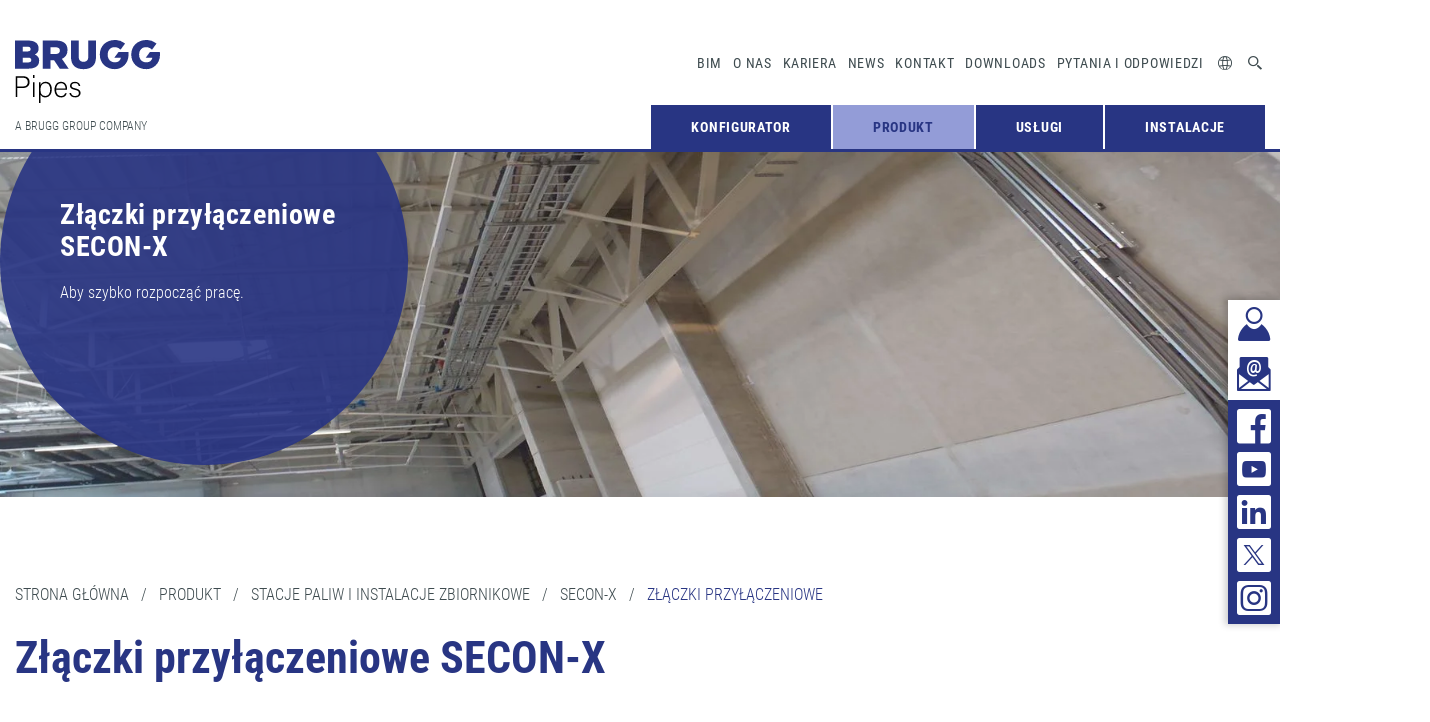

--- FILE ---
content_type: text/html; charset=utf-8
request_url: https://www.bruggpipes.com/pl/secon-x-zlaczki-przylaczeniowe/
body_size: 6712
content:
<!DOCTYPE html>
<html lang="pl-PL">
<head>
    <meta charset="utf-8">

<!-- 
	© erstellt von Schiertz & Lämmer Webentwicklung
	
	  Certified TYPO3 Integrator
	  TYPO3 & Webdesign am Bodensee
	  www.schiertz-laemmer.de
	  *********************************************************************

	This website is powered by TYPO3 - inspiring people to share!
	TYPO3 is a free open source Content Management Framework initially created by Kasper Skaarhoj and licensed under GNU/GPL.
	TYPO3 is copyright 1998-2026 of Kasper Skaarhoj. Extensions are copyright of their respective owners.
	Information and contribution at https://typo3.org/
-->

<link rel="icon" href="/_assets/b68647e405e4491e6264b39b3801c4a6/src/icons/favicon.ico" type="image/vnd.microsoft.icon">
<title>Złączka przyłączeniowa do SECON-X do stacji paliw i instalacji zbiornikowych</title>
<meta http-equiv="x-ua-compatible" content="IE=edge">
<meta name="generator" content="TYPO3 CMS">
<meta name="description" content="Złączki przyłączeniowe do SECON-X bazują na systemie modułowym obejmującym produkty podstawowe i komponenty uzupełniające.">
<meta name="author" content="BRUGG Rohrsysteme - Spezialist für flexible und starre Rohrsyst - info@pipesystems.com">
<meta name="viewport" content="width=device-width, initial-scale=1.0">
<meta name="robots" content="index,follow">
<meta property="og:type" content="website">
<meta property="og:url" content="https://www.bruggpipes.com/pl/secon-x-zlaczki-przylaczeniowe/">
<meta name="copyright" content="BRUGG Rohrsysteme - Spezialist für flexible und starre Rohrsyst">
<meta name="publisher" content="BRUGG Rohrsysteme - Spezialist für flexible und starre Rohrsyst">
<meta name="language" content="pl">


<link rel="stylesheet" href="/typo3temp/assets/compressed/merged-97aef8636fbf21b03aa0b0c18ec8bbc8-b192679750e41cdec5dcf6e6e6a934cd.css.gz?1769076880" media="all">






<script type="text/javascript" data-cmp-ab="1" src="https://cdn.consentmanager.net/delivery/autoblocking/80e4779b5ed9.js" data-cmp-host="a.delivery.consentmanager.net" data-cmp-cdn="cdn.consentmanager.net" data-cmp-codesrc="0"></script>    <script data-cmp-ab="1">
    window.cmp_setlang = "PL";
    </script>  <script data-cmp-ab="1" type="text/javascript">
  // var et_pagename = "";
  // var et_areas = "";
  // var et_tval = 0;
  // var et_tsale = 0;
  // var et_tonr = "";
  // var et_basket = "";
  </script>
  <script data-block-cookies="true" data-cmp-ab="1" asnyc type="text/javascript" id="_etLoader" charset="UTF-8" data-block-cookies="true" data-respect-dnt="true" data-secure-code="3X9uhs" src="//code.etracker.com/code/e.js"></script>  <script class="cmplazyload" data-cmp-vendor="s2" async type="text/plain">
  _linkedin_partner_id = "2924138";
  window._linkedin_data_partner_ids = window._linkedin_data_partner_ids || [];
  window._linkedin_data_partner_ids.push(_linkedin_partner_id);
  </script>
  <script class="cmplazyload" data-cmp-vendor="s2" async type="text/plain">
  (function(l) {
  if (!l){window.lintrk = function(a,b){window.lintrk.q.push([a,b])};
  window.lintrk.q=[]}
  var s = document.getElementsByTagName("script")[0];
  var b = document.createElement("script");
  b.type = "text/javascript";b.async = true;
  b.src = "https://snap.licdn.com/li.lms-analytics/insight.min.js";
  s.parentNode.insertBefore(b, s);})(window.lintrk);
  </script>  <!-- Meta Pixel Code -->
  <script class="cmplazyload" data-cmp-vendor="s7" async type="text/plain">
  !function(f,b,e,v,n,t,s)
  {if(f.fbq)return;n=f.fbq=function(){n.callMethod?
  n.callMethod.apply(n,arguments):n.queue.push(arguments)};
  if(!f._fbq)f._fbq=n;n.push=n;n.loaded=!0;n.version='2.0';
  n.queue=[];t=b.createElement(e);t.async=!0;
  t.src=v;s=b.getElementsByTagName(e)[0];
  s.parentNode.insertBefore(t,s)}(window, document,'script',
  'https://connect.facebook.net/en_US/fbevents.js');
  fbq('init', '994893865150637');
  fbq('track', 'PageView');
  </script>
  <!-- End Meta Pixel Code -->  <!-- Google Tag Manager -->
  <script class="cmplazyload" data-cmp-vendor="s905" async type="text/plain" src="https://www.googletagmanager.com/gtag/js?id=UA-167909109-1"></script>
  <script class="cmplazyload" data-cmp-vendor="s905" type="text/plain">
    window.dataLayer = window.dataLayer || [];
    function gtag(){dataLayer.push(arguments);}
    gtag('js', new Date());

    gtag('set', 'anonymizeIp', true);
    gtag('config', 'UA-167909109-1');
  </script>

  <script class="cmplazyload" data-cmp-vendor="s26" async type="text/plain" src="https://www.googletagmanager.com/gtag/js?id=UA-193385746-1"></script>
  <script class="cmplazyload" data-cmp-vendor="s26" type="text/plain">
    window.dataLayer = window.dataLayer || [];
    function gtag(){dataLayer.push(arguments);}
    gtag('js', new Date());

    gtag('set', 'anonymizeIp', true);
    gtag('config', 'UA-193385746-1');
  </script>
<link rel="canonical" href="https://www.bruggpipes.com/pl/secon-x-zlaczki-przylaczeniowe/">

<link rel="alternate" hreflang="de-DE" href="https://www.bruggpipes.com/secon-x-anschlussverbindungen/">
<link rel="alternate" hreflang="en-GB" href="https://www.bruggpipes.com/en/secon-x-connectors/">
<link rel="alternate" hreflang="fr-FR" href="https://www.bruggpipes.com/fr/secon-x-raccords/">
<link rel="alternate" hreflang="it-IT" href="https://www.bruggpipes.com/it/secon-x-raccordo/">
<link rel="alternate" hreflang="pl-PL" href="https://www.bruggpipes.com/pl/secon-x-zlaczki-przylaczeniowe/">
<link rel="alternate" hreflang="da-DK" href="https://www.bruggpipes.com/da/secon-x-connectors/">
<link rel="alternate" hreflang="fi-FI" href="https://www.bruggpipes.com/fi/secon-x/liitin/">
<link rel="alternate" hreflang="sv_SE" href="https://www.bruggpipes.com/sv/secon-x-kopplingar/">
<link rel="alternate" hreflang="es-ES" href="https://www.bruggpipes.com/es/conexion-secon-x/">
<link rel="alternate" hreflang="cs-CZ" href="https://www.bruggpipes.com/cz/secon-x/pripojovaci-spoj/">
<link rel="alternate" hreflang="ru-RU" href="https://www.bruggpipes.com/ru/secon-x-connectors/">
<link rel="alternate" hreflang="x-default" href="https://www.bruggpipes.com/secon-x-anschlussverbindungen/">
<!-- This site is optimized with the Yoast SEO for TYPO3 plugin - https://yoast.com/typo3-extensions-seo/ -->
<script type="application/ld+json">[{"@context":"https:\/\/www.schema.org","@type":"BreadcrumbList","itemListElement":[{"@type":"ListItem","position":1,"item":{"@id":"https:\/\/www.bruggpipes.com\/pl\/","name":"Strona g\u0142\u00f3wna"}},{"@type":"ListItem","position":2,"item":{"@id":"https:\/\/www.bruggpipes.com\/pl\/produkt\/","name":"Produkt"}},{"@type":"ListItem","position":3,"item":{"@id":"https:\/\/www.bruggpipes.com\/pl\/stacje-paliw-i-instalacje-zbiornikowe\/","name":"Stacje paliw i instalacje zbiornikowe"}},{"@type":"ListItem","position":4,"item":{"@id":"https:\/\/www.bruggpipes.com\/pl\/secon-x\/","name":"SECON-X"}},{"@type":"ListItem","position":5,"item":{"@id":"https:\/\/www.bruggpipes.com\/pl\/secon-x-zlaczki-przylaczeniowe\/","name":"Z\u0142\u0105czki przy\u0142\u0105czeniowe"}}]}]</script>
</head>
<body class="page-467 template-pagets__default">


		

<header class="topheader">
    <div class="grid-container">
        <div class="grid-x grid-padding-x">
            <div class="cell small-6">

                <div class="header-inner-wrapper">
                    <div class="logo"><a href="/pl/"><img src="/_assets/b68647e405e4491e6264b39b3801c4a6/dist/images/Brugg_Logo.svg" width="145" height="63"   alt="BRUGG Rohrsysteme - Spezialist für flexible und starre Rohrsysteme" title="BRUGG Rohrsysteme - Spezialist für flexible und starre Rohrsysteme" ></a></div>

                    <nav class="service-navi desktop">
                        <ul>
                            <li><a href="https://brugg.partcommunity.com/" target="_blank" rel="noreferrer">BIM</a></li><li><a href="/pl/o-nas/">O nas</a></li><li><a href="/pl/kariera/">kariera</a></li><li><a href="/pl/news/">News</a></li><li><a href="/pl/kontakt/">Kontakt</a></li><li><a href="/pl/downloads/">Downloads</a></li><li><a href="/pl/pytania-i-odpowiedzi/">Pytania i odpowiedzi</a></li>
                            <li class="service-navi-icons">
                                <a href="#" class="icon-element_2 lang"></a>
                                <div class="language-desktop-menu">
                                    
    
            
                
                    <a href="/secon-x-anschlussverbindungen/">
                        DE
                    </a>
                
            
                
                    <a href="/en/secon-x-connectors/">
                        EN
                    </a>
                
            
                
                    <a href="/fr/secon-x-raccords/">
                        FR
                    </a>
                
            
                
                    <a href="/it/secon-x-raccordo/">
                        IT
                    </a>
                
            
                
            
                
                    <a href="/da/secon-x-connectors/">
                        DA
                    </a>
                
            
                
                    <a href="/fi/secon-x/liitin/">
                        FI
                    </a>
                
            
                
                    <a href="/sv/secon-x-kopplingar/">
                        SV
                    </a>
                
            
                
                    <a href="/es/conexion-secon-x/">
                        ES
                    </a>
                
            
                
                    <a href="/cz/secon-x/pripojovaci-spoj/">
                        CS
                    </a>
                
            
                
                    <a href="/ru/secon-x-connectors/">
                        RU
                    </a>
                
            
                
            
        


                                </div>
                            </li>

                            <li class="service-navi-icons cart-icon-wrapper ">
                                <a class="icon-merkliste_plus cart-icon" href="/pl/zakladki/?tx_sulproducts_sulproducts%5Baction%5D=cart&amp;tx_sulproducts_sulproducts%5Bcontroller%5D=Product&amp;cHash=d6bb6b05b75bacb2c24f8a4d8a070009"><span>0</span></a>
                            </li>

                            <li class="service-navi-icons">
                                <a href="#" class="icon-element_3 search"></a>
                                <div class="search-desktop-menu">
                                    <form class="main-search"
      action="/pl/szukaj/?tx_indexedsearch_pi2%5Baction%5D=search&tx_indexedsearch_pi2%5Bcontroller%5D=Search"
      id="tx_indexedsearch_searchbox" method="post">
    <div class="hidden tx-indexedsearch-hidden-fields">
        <input name="tx_indexedsearch_pi2[search][_sections]" value="0" type="hidden">
        <input id="tx_indexedsearch_freeIndexUid" name="tx_indexedsearch_pi2[search][_freeIndexUid]" value="_"
               type="hidden">
        <input name="tx_indexedsearch_pi2[search][ext]" value="" type="hidden">
        <input name="tx_indexedsearch_pi2[search][searchType]" value="1" type="hidden">
        <input name="tx_indexedsearch_pi2[search][defaultOperand]" value="0" type="hidden">
        <input name="tx_indexedsearch_pi2[search][mediaType]" value="-1" type="hidden">
        <input name="tx_indexedsearch_pi2[search][sortOrder]" value="rank_flag" type="hidden">
        <input name="tx_indexedsearch_pi2[search][group]" value="" type="hidden">
        <input name="tx_indexedsearch_pi2[search][languageUid]"
               value="5" type="hidden">
        <input name="tx_indexedsearch_pi2[search][desc]" value="" type="hidden">
        <input name="tx_indexedsearch_pi2[search][numberOfResults]" value="10" type="hidden">
        <input name="tx_indexedsearch_pi2[search][extendedSearch]" value="" type="hidden">
    </div>
    <input class="form-control tx-indexedsearch-searchbox-sword tx-indexedsearch-searchbox-sword-header"
           id="tx-indexedsearch-searchbox-sword"
           placeholder="Szukaj..."
           type="text" name="tx_indexedsearch_pi2[search][sword]" value="">
</form>

                                </div>
                            </li>
                        </ul>
                    </nav>

                    <div class="slogan desktop"><span>A BRUGG GROUP COMPANY</span></div>

                    <nav class="main-navi desktop"><ul class="vertical large-horizontal menu" data-responsive-menu="drilldown large-dropdown" data-parent-link="true"><li><a href="https://configurator.bruggpipes.com/en" target="_blank" rel="noreferrer">Konfigurator</a></li><li class="active"><a href="/pl/produkt/" class="active">Produkt</a><div class="sub-navi-wrapper"><ul class="submenu"><li><a href="/pl/cieplownictwo/">Ciepłownictwo</a><div class="sub-sub-navi-wrapper"><ul class="subsubmenu"><li><a href="/pl/flexstar/">FLEXSTAR</a><li><a href="/pl/calpex-pur-king/">CALPEX PUR-KING</a><li><a href="/pl/rura-cieplownicza-casaflex/">Rura ciepłownicza CASAFLEX</a><li><a href="/pl/flexwell-kabel-cieplowniczy/">Kabel ciepłowniczy FLEXWELL (FHK)</a><li><a href="/pl/rura-preizolowana-premant/">PREMANT rura preizolowana</a><li><a href="/pl/leakguard/">Kontrola LEAKGUARD</a></li><li><a href="/pl/inducon/">Zgrzewana mufa INDUCON</a></li><li><a href="/pl/spiramant/">SPIRAMANT</a></li><li><a href="/pl/system-rur-w-plaszczu-stalowym/">System rur w płaszczu stalowym</a></li></ul></div><li><a href="/pl/produkt/ciepla-i-zimna-woda/">Ciepła i zimna woda</a><div class="sub-sub-navi-wrapper"><ul class="subsubmenu"><li><a href="/pl/rura-sanitarna-calpex/">System kanalizacyjny CALPEX</a><li><a href="/pl/produkt/ciepla-i-zimna-woda/eigerflex/">EIGERFLEX</a><li><a href="/pl/produkt/ciepla-i-zimna-woda/eigerflex-longline/">EIGERFLEX Longline</a></ul></div><li><a href="/pl/produkt/chlodzenie/">Chłodzenie</a><div class="sub-sub-navi-wrapper"><ul class="subsubmenu"><li><a href="/pl/coolflex/">COOLFLEX</a><li><a href="/pl/coolmant/">COOLMANT</a></ul></div><li><a href="/pl/instalacje-przemyslowe/">Instalacje przemysłowe</a><div class="sub-sub-navi-wrapper"><ul class="subsubmenu"><li><a href="/pl/rura-bezpieczenstwa-flexwell-fsr/">Rura bezpieczeństwa FLEXWELL (FSR)</a><li><a href="/pl/rura-bezpieczenstwa-stamant-ssi/">Rura bezpieczeństwa STAMANT (SSI)</a></li><li><a href="/pl/niroflex/">NIROFLEX</a><li><a href="/pl/monitoring-szczelnosci/">Monitoring szczelności</a></li><li><a href="/pl/spiramant/">SPIRAMANT</a></li></ul></div><li class="active"><a href="/pl/stacje-paliw-i-instalacje-zbiornikowe/" class="active">Stacje paliw i instalacje zbiornikowe</a><div class="sub-sub-navi-wrapper"><ul class="subsubmenu"><li class="active"><a href="/pl/secon-x/" class="active">SECON-X</a></li><li><a href="/pl/rura-bezpieczenstwa-flexwell-fsr/">Rura bezpieczeństwa FLEXWELL (FSR)</a></li><li><a href="/pl/flexwell-lpg/">FLEXWELL-LPG</a><li><a href="/pl/petrex-cnt/">PETREX-CNT</a><li><a href="/pl/monitoring-szczelnosci/">Monitoring szczelności</a></li></ul></div></li><li><a href="/pl/produkt/instalacje-cryo/">Instalacje Cryo</a><div class="sub-sub-navi-wrapper"><ul class="subsubmenu"><li><a href="/pl/lng-all-in-one/">LNG-All-in-One</a></li><li><a href="/pl/produkt/instalacje-cryo/flexwell-cryo-pipe-fcp/">FLEXWELL CRYO PIPE (FCP)</a></li></ul></div><li><a href="/pl/ogrzewanie-fermentora-biogaz/">Ogrzewanie fermentora biogaz</a></li></ul></div></li><li><a href="/pl/uslugi/">Usługi</a><div class="sub-navi-wrapper"><ul class="submenu"><li><a href="/pl/uslugi-pl/">Usług dla lokalnych i centralnych sieci ciepłowniczych</a><div class="sub-sub-navi-wrapper"><ul class="subsubmenu"><li><a href="/pl/uslugi-szwajcarii/">Usług dla Szwajcarii</a><li><a href="/pl/uslugi-niemiec/">Usługi Niemiec</a></li><li><a href="/pl/pozostalych-czesciach-swiata/">Usług w pozostałych częściach świata</a></li></ul></div><li><a href="/pl/uslugi/uslug-dla-przemyslu-i-stacji-paliw/">Usług dla przemysłu i stacji paliw</a></li></ul></div><li><a href="/pl/instalacje/">Instalacje</a><div class="sub-navi-wrapper"><ul class="submenu"><li><a href="/pl/instalacje/cieplownictwo/">Ciepłownictwo</a></li><li><a href="/pl/instalacje/ciepla-i-zimna-woda/">Ciepła i zimna woda</a></li><li><a href="/pl/instalacje/systemy-chlodzenia/">Systemy chłodzenia</a></li><li><a href="/pl/instalacje/instalacje-przemyslowe/">Instalacje przemysłowe</a></li><li><a href="/pl/instalacje/instalacje-zbiornikowe/">Instalacje zbiornikowe</a></li><li><a href="/pl/instalacje/instalacje-lng/">Instalacje Cryo</a></li></ul></div></ul></nav>

                    <div
                        class="mobile cart-icon-wrapper ">
                        <a class="icon-merkliste_plus cart-icon" href="/pl/zakladki/?tx_sulproducts_sulproducts%5Baction%5D=cart&amp;tx_sulproducts_sulproducts%5Bcontroller%5D=Product&amp;cHash=d6bb6b05b75bacb2c24f8a4d8a070009"><span>0</span>
                        </a>
                    </div>

                    <div class="menu-toggle">
                        <span></span>
                        <span></span>
                        <span></span>
                    </div>
                </div>

            </div>
        </div>
    </div>
</header>

<section class="s-mobile-navi">
    <nav class="main-navi">

        <ul class="vertical menu accordion-menu" data-parent-link="true" data-accordion-menu><li><a href="https://configurator.bruggpipes.com/en" target="_blank" rel="noreferrer">Konfigurator</a></li><li><a href="/pl/produkt/" class="active">Produkt</a><ul class="menu vertical nested"><li><a href="/pl/cieplownictwo/">Ciepłownictwo</a><ul class="menu vertical nested"><li><a href="/pl/flexstar/">FLEXSTAR</a><li><a href="/pl/calpex-pur-king/">CALPEX PUR-KING</a><li><a href="/pl/rura-cieplownicza-casaflex/">Rura ciepłownicza CASAFLEX</a><li><a href="/pl/flexwell-kabel-cieplowniczy/">Kabel ciepłowniczy FLEXWELL (FHK)</a><li><a href="/pl/rura-preizolowana-premant/">PREMANT rura preizolowana</a><li><a href="/pl/leakguard/">Kontrola LEAKGUARD</a></li><li><a href="/pl/inducon/">Zgrzewana mufa INDUCON</a></li><li><a href="/pl/spiramant/">SPIRAMANT</a></li><li><a href="/pl/system-rur-w-plaszczu-stalowym/">System rur w płaszczu stalowym</a></li></ul><li><a href="/pl/produkt/ciepla-i-zimna-woda/">Ciepła i zimna woda</a><ul class="menu vertical nested"><li><a href="/pl/rura-sanitarna-calpex/">System kanalizacyjny CALPEX</a><li><a href="/pl/produkt/ciepla-i-zimna-woda/eigerflex/">EIGERFLEX</a><li><a href="/pl/produkt/ciepla-i-zimna-woda/eigerflex-longline/">EIGERFLEX Longline</a></ul><li><a href="/pl/produkt/chlodzenie/">Chłodzenie</a><ul class="menu vertical nested"><li><a href="/pl/coolflex/">COOLFLEX</a><li><a href="/pl/coolmant/">COOLMANT</a></ul><li><a href="/pl/instalacje-przemyslowe/">Instalacje przemysłowe</a><ul class="menu vertical nested"><li><a href="/pl/rura-bezpieczenstwa-flexwell-fsr/">Rura bezpieczeństwa FLEXWELL (FSR)</a><li><a href="/pl/rura-bezpieczenstwa-stamant-ssi/">Rura bezpieczeństwa STAMANT (SSI)</a></li><li><a href="/pl/niroflex/">NIROFLEX</a><li><a href="/pl/monitoring-szczelnosci/">Monitoring szczelności</a></li><li><a href="/pl/spiramant/">SPIRAMANT</a></li></ul><li><a href="/pl/stacje-paliw-i-instalacje-zbiornikowe/" class="active">Stacje paliw i instalacje zbiornikowe</a><ul class="menu vertical nested"><li><a href="/pl/secon-x/" class="active">SECON-X</a><li><a href="/pl/rura-bezpieczenstwa-flexwell-fsr/">Rura bezpieczeństwa FLEXWELL (FSR)</a></li><li><a href="/pl/flexwell-lpg/">FLEXWELL-LPG</a><li><a href="/pl/petrex-cnt/">PETREX-CNT</a><li><a href="/pl/monitoring-szczelnosci/">Monitoring szczelności</a></li></ul><li><a href="/pl/produkt/instalacje-cryo/">Instalacje Cryo</a><ul class="menu vertical nested"><li><a href="/pl/lng-all-in-one/">LNG-All-in-One</a></li><li><a href="/pl/produkt/instalacje-cryo/flexwell-cryo-pipe-fcp/">FLEXWELL CRYO PIPE (FCP)</a></li></ul><li><a href="/pl/ogrzewanie-fermentora-biogaz/">Ogrzewanie fermentora biogaz</a></li></ul><li><a href="/pl/uslugi/">Usługi</a><ul class="menu vertical nested"><li><a href="/pl/uslugi-pl/">Usług dla lokalnych i centralnych sieci ciepłowniczych</a><ul class="menu vertical nested"><li><a href="/pl/uslugi-szwajcarii/">Usług dla Szwajcarii</a><li><a href="/pl/uslugi-niemiec/">Usługi Niemiec</a></li><li><a href="/pl/pozostalych-czesciach-swiata/">Usług w pozostałych częściach świata</a></li></ul><li><a href="/pl/uslugi/uslug-dla-przemyslu-i-stacji-paliw/">Usług dla przemysłu i stacji paliw</a></li></ul><li><a href="/pl/instalacje/">Instalacje</a><ul class="menu vertical nested"><li><a href="/pl/instalacje/cieplownictwo/">Ciepłownictwo</a></li><li><a href="/pl/instalacje/ciepla-i-zimna-woda/">Ciepła i zimna woda</a></li><li><a href="/pl/instalacje/systemy-chlodzenia/">Systemy chłodzenia</a></li><li><a href="/pl/instalacje/instalacje-przemyslowe/">Instalacje przemysłowe</a></li><li><a href="/pl/instalacje/instalacje-zbiornikowe/">Instalacje zbiornikowe</a></li><li><a href="/pl/instalacje/instalacje-lng/">Instalacje Cryo</a></li></ul></ul>

        <ul class="vertical menu accordion-menu second-part" data-accordion-menu>

            <li><a href="https://brugg.partcommunity.com/" target="_blank" rel="noreferrer">BIM</a></li><li><a href="/pl/o-nas/">O nas</a></li><li><a href="/pl/kariera/">kariera</a></li><li><a href="/pl/news/">News</a></li><li><a href="/pl/kontakt/">Kontakt</a></li><li><a href="/pl/downloads/">Downloads</a></li><li><a href="/pl/pytania-i-odpowiedzi/">Pytania i odpowiedzi</a></li>

            <li class="service-navi-icons">
                <a href="#" class="icon-element_2">
                    Język
                </a>
                <ul class="vertical menu accordion-menu language-mobile-menu" data-accordion-menu>
                    
    
            
                
                    <li>
                        <a href="/secon-x-anschlussverbindungen/" target="_self">
                            DE
                        </a>
                    </li>
                
            
                
                    <li>
                        <a href="/en/secon-x-connectors/" target="_self">
                            EN
                        </a>
                    </li>
                
            
                
                    <li>
                        <a href="/fr/secon-x-raccords/" target="_self">
                            FR
                        </a>
                    </li>
                
            
                
                    <li>
                        <a href="/it/secon-x-raccordo/" target="_self">
                            IT
                        </a>
                    </li>
                
            
                
            
                
                    <li>
                        <a href="/da/secon-x-connectors/" target="_self">
                            DA
                        </a>
                    </li>
                
            
                
                    <li>
                        <a href="/fi/secon-x/liitin/" target="_self">
                            FI
                        </a>
                    </li>
                
            
                
                    <li>
                        <a href="/sv/secon-x-kopplingar/" target="_self">
                            SV
                        </a>
                    </li>
                
            
                
                    <li>
                        <a href="/es/conexion-secon-x/" target="_self">
                            ES
                        </a>
                    </li>
                
            
                
                    <li>
                        <a href="/cz/secon-x/pripojovaci-spoj/" target="_self">
                            CS
                        </a>
                    </li>
                
            
                
                    <li>
                        <a href="/ru/secon-x-connectors/" target="_self">
                            RU
                        </a>
                    </li>
                
            
                
            
        


                </ul>
            </li>
            <li class="service-navi-icons">
                <a href="/pl/szukaj/" class="icon-element_3">
                    Szukaj
                </a>
            </li>
        </ul>

        <div class="s-sticky-links-mobile">
            <a href="/pl/kontakt/" class="contact-link icon-kontakt-icon"><span></span></a>
<a href="/pl/subskrypcja-biuletynu/" class="contact-link icon-newsletter-icon"><span></span></a>
<div class="social-wrapper">
    <a href="https://www.facebook.com/bruggpipes" target="_blank" rel="noreferrer" class="social-link icon-element_13"><span></span></a>
    <a href="https://www.youtube.com/c/BRUGGPipes" target="_blank" rel="noreferrer" class="social-link icon-element_10"><span></span></a>
    <a href="https://www.bruggpipes.com/linkedin" target="_blank" class="social-link icon-element_9"><span></span></a>
    <a href="https://twitter.com/BRUGG_Pipes" target="_blank" rel="noreferrer" class="social-link icon-element_12"><span></span></a>
    <a href="https://www.instagram.com/bruggpipes" target="_blank" rel="noreferrer" class="social-link icon-instagram_icon"><span></span></a>
</div>

        </div>
    </nav>
</section>

<section class="s-sticky-links desktop">
    <a href="/pl/kontakt/" class="contact-link icon-kontakt-icon"><span></span></a>
<a href="/pl/subskrypcja-biuletynu/" class="contact-link icon-newsletter-icon"><span></span></a>
<div class="social-wrapper">
    <a href="https://www.facebook.com/bruggpipes" target="_blank" rel="noreferrer" class="social-link icon-element_13"><span></span></a>
    <a href="https://www.youtube.com/c/BRUGGPipes" target="_blank" rel="noreferrer" class="social-link icon-element_10"><span></span></a>
    <a href="https://www.bruggpipes.com/linkedin" target="_blank" class="social-link icon-element_9"><span></span></a>
    <a href="https://twitter.com/BRUGG_Pipes" target="_blank" rel="noreferrer" class="social-link icon-element_12"><span></span></a>
    <a href="https://www.instagram.com/bruggpipes" target="_blank" rel="noreferrer" class="social-link icon-instagram_icon"><span></span></a>
</div>

</section>

	

		<section class="s-slider  ">
	<div class="slider">
		
			<div>
				<div class="content-wrapper">

					<div class="image-wrapper">
						
							<picture>
								<source srcset="/fileadmin/_processed_/e/9/csm_niroflex-slider_23b1738a3d.jpg" media="(min-width: 951px)">
								<source srcset="/fileadmin/_processed_/e/9/csm_niroflex-slider_275809f28c.jpg, /fileadmin/_processed_/e/9/csm_niroflex-slider_81738dee8d.jpg 2x" media="(min-width: 651px)">
								<source srcset="/fileadmin/user_upload/bilder/produkte/03-industrie/06-niroflex/niroflex-slider.JPG, /fileadmin/_processed_/e/9/csm_niroflex-slider_d300bf0d74.jpg 2x" media="(max-width: 650px)">
								<img data-srcset="/fileadmin/_processed_/e/9/csm_niroflex-slider_2c4546332a.jpg" alt="" longdesc="" title="">
							</picture>
						
					</div>

					<div class="grid-container">
						<div class="grid-x grid-padding-x">
							<div class="cell small-6">
								<div class="text-wrapper">
									<span class="title">Złączki przyłączeniowe SECON-X</span>

									
										<span class="text">Aby szybko rozpocząć pracę.</span>
									

									

								</div>
							</div>
						</div>
					</div>
				</div>

				
					<div class="mobile-text-wrapper">
						<span class="text">Aby szybko rozpocząć pracę.</span>

						
					</div>
				

			</div>
		
	</div>
</section>


        <section class="s-breadcumb">
    <div class="grid-container">
        <div class="grid-x grid-padding-x">
            <div class="cell small-6">
                <ol vocab="http://schema.org/" typeof="BreadcrumbList">
                    
                        <li property="itemListElement" typeof="ListItem" class="">
                            <a href="https://www.bruggpipes.com/pl/" property="item" typeof="WebPage" itemid="/pl/">
                                <span property="name">Strona główna</span>
                            </a>
                            
                                <span>&nbsp;&nbsp;/&nbsp;&nbsp;</span>
                            
                            <meta property="position" content="0">
                        </li>
                    
                        <li property="itemListElement" typeof="ListItem" class="">
                            <a href="https://www.bruggpipes.com/pl/produkt/" property="item" typeof="WebPage" itemid="/pl/produkt/">
                                <span property="name">Produkt</span>
                            </a>
                            
                                <span>&nbsp;&nbsp;/&nbsp;&nbsp;</span>
                            
                            <meta property="position" content="1">
                        </li>
                    
                        <li property="itemListElement" typeof="ListItem" class="">
                            <a href="https://www.bruggpipes.com/pl/stacje-paliw-i-instalacje-zbiornikowe/" property="item" typeof="WebPage" itemid="/pl/stacje-paliw-i-instalacje-zbiornikowe/">
                                <span property="name">Stacje paliw i instalacje zbiornikowe</span>
                            </a>
                            
                                <span>&nbsp;&nbsp;/&nbsp;&nbsp;</span>
                            
                            <meta property="position" content="2">
                        </li>
                    
                        <li property="itemListElement" typeof="ListItem" class="">
                            <a href="https://www.bruggpipes.com/pl/secon-x/" property="item" typeof="WebPage" itemid="/pl/secon-x/">
                                <span property="name">SECON-X</span>
                            </a>
                            
                                <span>&nbsp;&nbsp;/&nbsp;&nbsp;</span>
                            
                            <meta property="position" content="3">
                        </li>
                    
                        <li property="itemListElement" typeof="ListItem" class="active">
                            <a href="https://www.bruggpipes.com/pl/secon-x-zlaczki-przylaczeniowe/" property="item" typeof="WebPage" itemid="/pl/secon-x-zlaczki-przylaczeniowe/">
                                <span property="name">Złączki przyłączeniowe</span>
                            </a>
                            
                            <meta property="position" content="4">
                        </li>
                    
                </ol>
            </div>
        </div>
    </div>
</section>

		<!--TYPO3SEARCH_begin-->
	

			<div id="c1833" class="frame frame-default frame-type-header frame-layout-0">
				
					<a id="c3619"></a>
				
				
					


				
				
					

<section class="s-headline">
	<div class="grid-container">
		<div class="grid-x grid-padding-x">
			<div class="cell small-6">
				
					
						<header class="bodyheader">
							

	
			<h1 class=" layout-97">
				Złączki przyłączeniowe SECON-X
			</h1>
		



							



							



						</header>
					
				

			</div>
		</div>
	</div>
</section>


				
				
				
					



				
				
					


				
			</div>

		


		
				<section class="s-text frame-layout-0  frame-space-after-small">
					<div class="grid-container">
						<div class="grid-x grid-padding-x">
							<div class="cell small-6 medium-3">
								
									<img alt="Złącze" src="/fileadmin/_processed_/5/2/csm_brugg-rohrsysteme-SECON_-_X_AV2_84d2e9e158.jpg" width="587" height="409" />
								
							</div>
							<div class="cell small-6 medium-3">
								<p><strong>Złącze z profilem i uszczelką O-ring, skręcane.</strong></p>
<p>Montaż złączek przyłączeniowych na odpowiednim końcu rury SECON-X odbywa się na placu budowy. Odbywa się to w sposób bezpłomieniowy. Do wciśnięcia odpowiedniego złącza na karbowany koniec rury używa się prostych narzędzi.<br> &nbsp;</p>
							</div>
						</div>
					</div>
				</section>
			
	

		
				<section class="s-text frame-layout-0  frame-space-after-small">
					<div class="grid-container">
						<div class="grid-x grid-padding-x">
							<div class="cell small-6 medium-3">
								
									<img alt="Złącze" src="/fileadmin/_processed_/5/6/csm_Secon_x_Anschlussverbindung_Zeichnung_fc6ea7a1c3.jpg" width="587" height="409" />
								
							</div>
							<div class="cell small-6 medium-3">
								<table class="contenttable"> 	<tbody> 		<tr> 			<td class="align-justify" style="text-align:center; vertical-align:top"><p class="align-left"><strong>Typ/DN</strong></p></td> 			<td class="align-justify" style="text-align:center; vertical-align:top"><p class="align-left"><strong>Konstrukcja</strong></p></td> 			<td style="text-align:center; vertical-align:top"><p class="align-left"><strong>d1</strong></p> 			<p class="align-left"><strong>mm</strong></p></td> 			<td style="text-align:center; vertical-align:top"><p class="align-left"><strong>L ges.</strong></p> 			<p class="align-left"><strong>mm</strong></p></td> 		</tr> 		<tr> 			<td><p>SEC 25</p></td> 			<td class="align-justify"><p class="align-left">Gwint zewnętrzny&nbsp;R 1"</p></td> 			<td class="align-justify"><p class="align-left">75</p></td> 			<td class="align-justify"><p class="align-left">82,8</p></td> 		</tr> 		<tr> 			<td class="align-justify"><p class="align-left">SEC 25</p></td> 			<td class="align-justify"><p class="align-left">Gwint wewnętrzny G 1"</p></td> 			<td class="align-justify"><p class="align-left">75</p></td> 			<td class="align-justify"><p class="align-left">73,4</p></td> 		</tr> 		<tr> 			<td class="align-justify"><p class="align-left">SEC 40</p></td> 			<td class="align-justify"><p class="align-left">Gwint zewnętrzny&nbsp;R 1,5"</p></td> 			<td class="align-justify"><p class="align-left">105</p></td> 			<td class="align-justify"><p class="align-left">93,7</p></td> 		</tr> 		<tr> 			<td class="align-justify"><p class="align-left">SEC 50</p></td> 			<td class="align-justify"><p class="align-left">Gwint zewnętrzny&nbsp;R 2"</p></td> 			<td class="align-justify"><p class="align-left">115</p></td> 			<td class="align-justify"><p class="align-left">105,7</p></td> 		</tr> 		<tr> 			<td class="align-justify"><p class="align-left">SEC 100</p></td> 			<td class="align-justify"><p class="align-left">Außengewinde</p></td> 			<td class="align-justify"><p class="align-left">158</p></td> 			<td class="align-justify"><p class="align-left">147,4</p></td> 		</tr> 	</tbody> </table><p>&nbsp;</p>
							</div>
						</div>
					</div>
				</section>
			
	
<!--TYPO3SEARCH_end-->
        
	

		<footer>
	<div class="grid-container">
		<div class="grid-x grid-padding-x">
			<div class="cell small-6 medium-2">
				<ul class="footer-navi"><li><a href="/pl/cieplownictwo/">Ciepłownictwo</a></li><li><a href="/pl/produkt/ciepla-i-zimna-woda/">Ciepła i zimna woda</a></li><li><a href="/pl/produkt/chlodzenie/">CHŁODNICTWO</a></li><li><a href="/pl/instalacje-przemyslowe/">INSTALACJE PRZEMYSŁOWE</a></li><li><a href="/pl/stacje-paliw-i-instalacje-zbiornikowe/" class="active">INSTALACJE ZBIORNIKOWE</a></li><li><a href="/pl/produkt/instalacje-cryo/">INSTALACJE Cryo</a></li></ul>
			</div>
			<div class="cell small-6 medium-2">
				<ul class="footer-navi"><li><a href="/pl/news/">News</a></li><li><a href="/pl/kalendarz-imprez/">WYDARZENIA</a></li><li><a href="https://configurator.bruggpipes.com/en">Konfigurator</a></li><li><a href="/pl/prasa/">Prasa</a></li><li><a href="/pl/brugg-group/">Grupa BRUGG</a></li></ul>
			</div>
			<div class="cell small-6 medium-2">
				<ul class="footer-navi quicklinks"><li><a href="/pl/o-nas/">O nas</a></li><li><a href="/pl/kariera/">Kariera</a></li><li><a href="/pl/downloads/">Downloads</a></li><li><a href="https://brugg.partcommunity.com/" target="_blank" rel="noreferrer">BIM</a></li><li><a href="/pl/kontakt/">Kontakt</a></li><li><a href="/pl/subskrypcja-biuletynu/">Newsletter</a></li></ul>
			</div>
		</div>
		<div class="footer-trenner"></div>
		<div class="grid-x grid-padding-x">
			<div class="cell small-6 medium-3">
				<div class="footer-links-wrapper">
					<a href="/pl/nota-prawna/" class="footer-links">Nota prawna</a><a href="/pl/ochrona-danych/" class="footer-links">Ochrona danych</a><a href="/pl/owh/" class="footer-links">OWH / OWZ</a><a href="/pl/compliance/" class="footer-links">Compliance</a>
				</div>
			</div>
			<div class="cell small-6 medium-3">
				<span class="footer-slogan">A BRUGG GROUP COMPANY</span>
			</div>
		</div>
	</div>
</footer>

<script src="/typo3temp/assets/compressed/merged-63cc4d8a31628f467202e32073e9f1ea-c47b8f102503a8d822ba327851571811.js.gz?1769076950"></script>
<script src="/typo3temp/assets/compressed/Form.min-836392293abbf6138ecc809d37d86866.js.gz?1768989103" defer="defer"></script>


</body>
</html>

--- FILE ---
content_type: text/css; charset=utf-8
request_url: https://www.bruggpipes.com/typo3temp/assets/compressed/merged-97aef8636fbf21b03aa0b0c18ec8bbc8-b192679750e41cdec5dcf6e6e6a934cd.css.gz?1769076880
body_size: 18793
content:
html{line-height:1.15;-webkit-text-size-adjust:100%}body{margin:0}h1{font-size:2em;margin:.67em 0}hr{-webkit-box-sizing:content-box;box-sizing:content-box;height:0;overflow:visible}pre{font-family:monospace,monospace;font-size:1em}a{background-color:rgba(0,0,0,0)}abbr[title]{border-bottom:0;-webkit-text-decoration:underline dotted;text-decoration:underline dotted}b,strong{font-weight:bolder}code,kbd,samp{font-family:monospace,monospace;font-size:1em}small{font-size:80%}sub,sup{font-size:75%;line-height:0;position:relative;vertical-align:baseline}sub{bottom:-0.25em}sup{top:-0.5em}img{border-style:none}button,input,optgroup,select,textarea{font-family:inherit;font-size:100%;line-height:1.15;margin:0}button,input{overflow:visible}button,select{text-transform:none}button,[type=button],[type=reset],[type=submit]{-webkit-appearance:button}button::-moz-focus-inner,[type=button]::-moz-focus-inner,[type=reset]::-moz-focus-inner,[type=submit]::-moz-focus-inner{border-style:none;padding:0}button:-moz-focusring,[type=button]:-moz-focusring,[type=reset]:-moz-focusring,[type=submit]:-moz-focusring{outline:1px dotted ButtonText}fieldset{padding:.35em .75em .625em}legend{-webkit-box-sizing:border-box;box-sizing:border-box;color:inherit;display:table;max-width:100%;padding:0;white-space:normal}progress{vertical-align:baseline}textarea{overflow:auto}[type=checkbox],[type=radio]{-webkit-box-sizing:border-box;box-sizing:border-box;padding:0}[type=number]::-webkit-inner-spin-button,[type=number]::-webkit-outer-spin-button{height:auto}[type=search]{-webkit-appearance:textfield;outline-offset:-2px}[type=search]::-webkit-search-decoration{-webkit-appearance:none}::-webkit-file-upload-button{-webkit-appearance:button;font:inherit}details{display:block}summary{display:list-item}template{display:none}[hidden]{display:none}[data-whatintent=mouse] *,[data-whatintent=mouse] *:focus,[data-whatintent=touch] *,[data-whatintent=touch] *:focus,[data-whatinput=mouse] *,[data-whatinput=mouse] *:focus,[data-whatinput=touch] *,[data-whatinput=touch] *:focus{outline:none}[draggable=false]{-webkit-touch-callout:none;-webkit-user-select:none}.foundation-mq{font-family:"small=0em&smallmedium=30em&medium=48.125em&large=59.375em&xlarge=84.25em"}html{-webkit-box-sizing:border-box;box-sizing:border-box;font-size:100%}*,*::before,*::after{-webkit-box-sizing:inherit;box-sizing:inherit}body{margin:0;padding:0;background:#fff;font-family:"Roboto Condensed";font-weight:normal;line-height:1.5;color:#3e4b4f;-webkit-font-smoothing:antialiased;-moz-osx-font-smoothing:grayscale}img{display:inline-block;vertical-align:middle;max-width:100%;height:auto;-ms-interpolation-mode:bicubic}textarea{height:auto;min-height:50px;border-radius:0}select{-webkit-box-sizing:border-box;box-sizing:border-box;width:100%;border-radius:0}.map_canvas img,.map_canvas embed,.map_canvas object,.mqa-display img,.mqa-display embed,.mqa-display object{max-width:none !important}[data-whatinput=mouse] button{outline:0}button{padding:0;-webkit-appearance:none;-moz-appearance:none;appearance:none;border:0;border-radius:0;background:rgba(0,0,0,0);line-height:1;cursor:auto}pre{overflow:auto;-webkit-overflow-scrolling:touch}button,input,optgroup,select,textarea{font-family:inherit}.is-visible{display:block !important}.is-hidden{display:none !important}div,dl,dt,dd,ul,ol,li,h1,h2,h3,h4,h5,h6,pre,form,p,blockquote,th,td{margin:0;padding:0}p{margin-bottom:1rem;font-size:inherit;line-height:1.6;text-rendering:optimizeLegibility}em,i{font-style:italic;line-height:inherit}strong,b{font-weight:bold;line-height:inherit}small{font-size:80%;line-height:inherit}h1,.h1,h2,.h2,h3,.h3,h4,.h4,h5,.h5,h6,.h6{font-family:"Helvetica Neue",Helvetica,Roboto,Arial,sans-serif;font-style:normal;font-weight:normal;color:inherit;text-rendering:optimizeLegibility}h1 small,.h1 small,h2 small,.h2 small,h3 small,.h3 small,h4 small,.h4 small,h5 small,.h5 small,h6 small,.h6 small{line-height:0;color:#cacaca}h1,.h1{font-size:1.5rem;line-height:1.4;margin-top:0;margin-bottom:.5rem}h2,.h2{font-size:1.25rem;line-height:1.4;margin-top:0;margin-bottom:.5rem}h3,.h3{font-size:1.1875rem;line-height:1.4;margin-top:0;margin-bottom:.5rem}h4,.h4{font-size:1.125rem;line-height:1.4;margin-top:0;margin-bottom:.5rem}h5,.h5{font-size:1.0625rem;line-height:1.4;margin-top:0;margin-bottom:.5rem}h6,.h6{font-size:1rem;line-height:1.4;margin-top:0;margin-bottom:.5rem}@media print,screen and (min-width:48.125em){h1,.h1{font-size:3rem}h2,.h2{font-size:2.5rem}h3,.h3{font-size:1.9375rem}h4,.h4{font-size:1.5625rem}h5,.h5{font-size:1.25rem}h6,.h6{font-size:1rem}}a{line-height:inherit;color:#1779ba;text-decoration:none;cursor:pointer}a:hover,a:focus{color:rgb(19.78,104.06,159.96)}a img{border:0}hr{clear:both;max-width:75rem;height:0;margin:1.25rem auto;border-top:0;border-right:0;border-bottom:1px solid #cacaca;border-left:0}ul,ol,dl{margin-bottom:1rem;list-style-position:outside;line-height:1.6}li{font-size:inherit}ul{margin-left:1.25rem;list-style-type:disc}ol{margin-left:1.25rem}ul ul,ul ol,ol ul,ol ol{margin-left:1.25rem;margin-bottom:0}dl{margin-bottom:1rem}dl dt{margin-bottom:.3rem;font-weight:bold}blockquote{margin:0 0 1rem;padding:.5625rem 1.25rem 0 1.1875rem;border-left:1px solid #cacaca}blockquote,blockquote p{line-height:1.6;color:#8a8a8a}abbr,abbr[title]{border-bottom:1px dotted #0a0a0a;cursor:help;text-decoration:none}figure{margin:0}kbd{margin:0;padding:.125rem .25rem 0;background-color:#e6e6e6;font-family:Consolas,"Liberation Mono",Courier,monospace;color:#0a0a0a}.subheader{margin-top:.2rem;margin-bottom:.5rem;font-weight:normal;line-height:1.4;color:#8a8a8a}.lead{font-size:125%;line-height:1.6}.stat{font-size:2.5rem;line-height:1}p+.stat{margin-top:-1rem}ul.no-bullet,ol.no-bullet{margin-left:0;list-style:none}.cite-block,cite{display:block;color:#8a8a8a;font-size:.8125rem}.cite-block:before,cite:before{content:"— "}.code-inline,code{border:1px solid #cacaca;background-color:#e6e6e6;font-family:Consolas,"Liberation Mono",Courier,monospace;font-weight:normal;color:#0a0a0a;display:inline;max-width:100%;word-wrap:break-word;padding:.125rem .3125rem .0625rem}.code-block{border:1px solid #cacaca;background-color:#e6e6e6;font-family:Consolas,"Liberation Mono",Courier,monospace;font-weight:normal;color:#0a0a0a;display:block;overflow:auto;white-space:pre;padding:1rem;margin-bottom:1.5rem}.text-left{text-align:left}.text-right{text-align:right}.text-center{text-align:center}.text-justify{text-align:justify}@media screen and (min-width:30em){.smallmedium-text-left{text-align:left}.smallmedium-text-right{text-align:right}.smallmedium-text-center{text-align:center}.smallmedium-text-justify{text-align:justify}}@media print,screen and (min-width:48.125em){.medium-text-left{text-align:left}.medium-text-right{text-align:right}.medium-text-center{text-align:center}.medium-text-justify{text-align:justify}}@media print,screen and (min-width:59.375em){.large-text-left{text-align:left}.large-text-right{text-align:right}.large-text-center{text-align:center}.large-text-justify{text-align:justify}}@media screen and (min-width:84.25em){.xlarge-text-left{text-align:left}.xlarge-text-right{text-align:right}.xlarge-text-center{text-align:center}.xlarge-text-justify{text-align:justify}}.show-for-print{display:none !important}@media print{*{background:rgba(0,0,0,0) !important;color:#000 !important;-webkit-print-color-adjust:economy;print-color-adjust:economy;-webkit-box-shadow:none !important;box-shadow:none !important;text-shadow:none !important}.show-for-print{display:block !important}.hide-for-print{display:none !important}table.show-for-print{display:table !important}thead.show-for-print{display:table-header-group !important}tbody.show-for-print{display:table-row-group !important}tr.show-for-print{display:table-row !important}td.show-for-print{display:table-cell !important}th.show-for-print{display:table-cell !important}a,a:visited{text-decoration:underline}a[href]:after{content:" (" attr(href) ")"}.ir a:after,a[href^="javascript:"]:after,a[href^="#"]:after{content:""}abbr[title]:after{content:" (" attr(title) ")"}pre,blockquote{border:1px solid #8a8a8a;page-break-inside:avoid}thead{display:table-header-group}tr,img{page-break-inside:avoid}img{max-width:100% !important}@page{margin:.5cm}p,h2,h3{orphans:3;widows:3}h2,h3{page-break-after:avoid}.print-break-inside{page-break-inside:auto}}.grid-container{max-width:84.25rem;margin-left:auto;margin-right:auto;padding-right:1.25rem;padding-left:1.25rem}@media print,screen and (min-width:48.125em){.grid-container{padding-right:2.5rem;padding-left:2.5rem}}@media print,screen and (min-width:59.375em){.grid-container{padding-right:0;padding-left:0}}.grid-container.fluid{max-width:100%;margin-left:auto;margin-right:auto;padding-right:1.25rem;padding-left:1.25rem}@media print,screen and (min-width:48.125em){.grid-container.fluid{padding-right:2.5rem;padding-left:2.5rem}}@media print,screen and (min-width:59.375em){.grid-container.fluid{padding-right:0;padding-left:0}}.grid-container.full{max-width:100%;margin-left:auto;margin-right:auto;padding-right:0;padding-left:0}.grid-x{display:-webkit-box;display:-ms-flexbox;display:flex;-webkit-box-orient:horizontal;-webkit-box-direction:normal;-ms-flex-flow:row wrap;flex-flow:row wrap}.cell{-webkit-box-flex:0;-ms-flex:0 0 auto;flex:0 0 auto;min-height:0;min-width:0;width:100%}.cell.auto{-webkit-box-flex:1;-ms-flex:1 1 0px;flex:1 1 0}.cell.shrink{-webkit-box-flex:0;-ms-flex:0 0 auto;flex:0 0 auto}.grid-x>.auto{width:auto}.grid-x>.shrink{width:auto}.grid-x>.small-shrink,.grid-x>.small-full,.grid-x>.small-1,.grid-x>.small-2,.grid-x>.small-3,.grid-x>.small-4,.grid-x>.small-5,.grid-x>.small-6{-ms-flex-preferred-size:auto;flex-basis:auto}@media screen and (min-width:30em){.grid-x>.smallmedium-shrink,.grid-x>.smallmedium-full,.grid-x>.smallmedium-1,.grid-x>.smallmedium-2,.grid-x>.smallmedium-3,.grid-x>.smallmedium-4,.grid-x>.smallmedium-5,.grid-x>.smallmedium-6{-ms-flex-preferred-size:auto;flex-basis:auto}}@media print,screen and (min-width:48.125em){.grid-x>.medium-shrink,.grid-x>.medium-full,.grid-x>.medium-1,.grid-x>.medium-2,.grid-x>.medium-3,.grid-x>.medium-4,.grid-x>.medium-5,.grid-x>.medium-6{-ms-flex-preferred-size:auto;flex-basis:auto}}@media print,screen and (min-width:59.375em){.grid-x>.large-shrink,.grid-x>.large-full,.grid-x>.large-1,.grid-x>.large-2,.grid-x>.large-3,.grid-x>.large-4,.grid-x>.large-5,.grid-x>.large-6{-ms-flex-preferred-size:auto;flex-basis:auto}}@media screen and (min-width:84.25em){.grid-x>.xlarge-shrink,.grid-x>.xlarge-full,.grid-x>.xlarge-1,.grid-x>.xlarge-2,.grid-x>.xlarge-3,.grid-x>.xlarge-4,.grid-x>.xlarge-5,.grid-x>.xlarge-6{-ms-flex-preferred-size:auto;flex-basis:auto}}.grid-x>.small-6,.grid-x>.small-5,.grid-x>.small-4,.grid-x>.small-3,.grid-x>.small-2,.grid-x>.small-1{-webkit-box-flex:0;-ms-flex:0 0 auto;flex:0 0 auto}.grid-x>.small-1{width:16.6666666667%}.grid-x>.small-2{width:33.3333333333%}.grid-x>.small-3{width:50%}.grid-x>.small-4{width:66.6666666667%}.grid-x>.small-5{width:83.3333333333%}.grid-x>.small-6{width:100%}@media screen and (min-width:30em){.grid-x>.smallmedium-auto{-webkit-box-flex:1;-ms-flex:1 1 0px;flex:1 1 0;width:auto}.grid-x>.smallmedium-6,.grid-x>.smallmedium-5,.grid-x>.smallmedium-4,.grid-x>.smallmedium-3,.grid-x>.smallmedium-2,.grid-x>.smallmedium-1,.grid-x>.smallmedium-shrink{-webkit-box-flex:0;-ms-flex:0 0 auto;flex:0 0 auto}.grid-x>.smallmedium-shrink{width:auto}.grid-x>.smallmedium-1{width:16.6666666667%}.grid-x>.smallmedium-2{width:33.3333333333%}.grid-x>.smallmedium-3{width:50%}.grid-x>.smallmedium-4{width:66.6666666667%}.grid-x>.smallmedium-5{width:83.3333333333%}.grid-x>.smallmedium-6{width:100%}}@media print,screen and (min-width:48.125em){.grid-x>.medium-auto{-webkit-box-flex:1;-ms-flex:1 1 0px;flex:1 1 0;width:auto}.grid-x>.medium-6,.grid-x>.medium-5,.grid-x>.medium-4,.grid-x>.medium-3,.grid-x>.medium-2,.grid-x>.medium-1,.grid-x>.medium-shrink{-webkit-box-flex:0;-ms-flex:0 0 auto;flex:0 0 auto}.grid-x>.medium-shrink{width:auto}.grid-x>.medium-1{width:16.6666666667%}.grid-x>.medium-2{width:33.3333333333%}.grid-x>.medium-3{width:50%}.grid-x>.medium-4{width:66.6666666667%}.grid-x>.medium-5{width:83.3333333333%}.grid-x>.medium-6{width:100%}}@media print,screen and (min-width:59.375em){.grid-x>.large-auto{-webkit-box-flex:1;-ms-flex:1 1 0px;flex:1 1 0;width:auto}.grid-x>.large-6,.grid-x>.large-5,.grid-x>.large-4,.grid-x>.large-3,.grid-x>.large-2,.grid-x>.large-1,.grid-x>.large-shrink{-webkit-box-flex:0;-ms-flex:0 0 auto;flex:0 0 auto}.grid-x>.large-shrink{width:auto}.grid-x>.large-1{width:16.6666666667%}.grid-x>.large-2{width:33.3333333333%}.grid-x>.large-3{width:50%}.grid-x>.large-4{width:66.6666666667%}.grid-x>.large-5{width:83.3333333333%}.grid-x>.large-6{width:100%}}@media screen and (min-width:84.25em){.grid-x>.xlarge-auto{-webkit-box-flex:1;-ms-flex:1 1 0px;flex:1 1 0;width:auto}.grid-x>.xlarge-6,.grid-x>.xlarge-5,.grid-x>.xlarge-4,.grid-x>.xlarge-3,.grid-x>.xlarge-2,.grid-x>.xlarge-1,.grid-x>.xlarge-shrink{-webkit-box-flex:0;-ms-flex:0 0 auto;flex:0 0 auto}.grid-x>.xlarge-shrink{width:auto}.grid-x>.xlarge-1{width:16.6666666667%}.grid-x>.xlarge-2{width:33.3333333333%}.grid-x>.xlarge-3{width:50%}.grid-x>.xlarge-4{width:66.6666666667%}.grid-x>.xlarge-5{width:83.3333333333%}.grid-x>.xlarge-6{width:100%}}.grid-margin-x:not(.grid-x)>.cell{width:auto}.grid-margin-y:not(.grid-y)>.cell{height:auto}.grid-margin-x{margin-left:-0;margin-right:-0}.grid-margin-x>.cell{width:100%;margin-left:0;margin-right:0}.grid-margin-x>.auto{width:auto}.grid-margin-x>.shrink{width:auto}.grid-margin-x>.small-1{width:16.6666666667%}.grid-margin-x>.small-2{width:33.3333333333%}.grid-margin-x>.small-3{width:50%}.grid-margin-x>.small-4{width:66.6666666667%}.grid-margin-x>.small-5{width:83.3333333333%}.grid-margin-x>.small-6{width:100%}@media screen and (min-width:30em){.grid-margin-x>.smallmedium-auto{width:auto}.grid-margin-x>.smallmedium-shrink{width:auto}.grid-margin-x>.smallmedium-1{width:16.6666666667%}.grid-margin-x>.smallmedium-2{width:33.3333333333%}.grid-margin-x>.smallmedium-3{width:50%}.grid-margin-x>.smallmedium-4{width:66.6666666667%}.grid-margin-x>.smallmedium-5{width:83.3333333333%}.grid-margin-x>.smallmedium-6{width:100%}}@media print,screen and (min-width:48.125em){.grid-margin-x>.medium-auto{width:auto}.grid-margin-x>.medium-shrink{width:auto}.grid-margin-x>.medium-1{width:16.6666666667%}.grid-margin-x>.medium-2{width:33.3333333333%}.grid-margin-x>.medium-3{width:50%}.grid-margin-x>.medium-4{width:66.6666666667%}.grid-margin-x>.medium-5{width:83.3333333333%}.grid-margin-x>.medium-6{width:100%}}@media print,screen and (min-width:59.375em){.grid-margin-x>.large-auto{width:auto}.grid-margin-x>.large-shrink{width:auto}.grid-margin-x>.large-1{width:16.6666666667%}.grid-margin-x>.large-2{width:33.3333333333%}.grid-margin-x>.large-3{width:50%}.grid-margin-x>.large-4{width:66.6666666667%}.grid-margin-x>.large-5{width:83.3333333333%}.grid-margin-x>.large-6{width:100%}}@media screen and (min-width:84.25em){.grid-margin-x>.xlarge-auto{width:auto}.grid-margin-x>.xlarge-shrink{width:auto}.grid-margin-x>.xlarge-1{width:16.6666666667%}.grid-margin-x>.xlarge-2{width:33.3333333333%}.grid-margin-x>.xlarge-3{width:50%}.grid-margin-x>.xlarge-4{width:66.6666666667%}.grid-margin-x>.xlarge-5{width:83.3333333333%}.grid-margin-x>.xlarge-6{width:100%}}.grid-padding-x .grid-padding-x{margin-right:-0;margin-left:-0}.grid-container:not(.full)>.grid-padding-x{margin-right:-0;margin-left:-0}.grid-padding-x>.cell{padding-right:0;padding-left:0}@media print,screen and (min-width:48.125em){.grid-padding-x>.cell{padding-right:0.9375rem;padding-left:0.9375rem}}.small-up-1>.cell{width:100%}.small-up-2>.cell{width:50%}.small-up-3>.cell{width:33.3333333333%}.small-up-4>.cell{width:25%}.small-up-5>.cell{width:20%}.small-up-6>.cell{width:16.6666666667%}.small-up-7>.cell{width:14.2857142857%}.small-up-8>.cell{width:12.5%}@media screen and (min-width:30em){.smallmedium-up-1>.cell{width:100%}.smallmedium-up-2>.cell{width:50%}.smallmedium-up-3>.cell{width:33.3333333333%}.smallmedium-up-4>.cell{width:25%}.smallmedium-up-5>.cell{width:20%}.smallmedium-up-6>.cell{width:16.6666666667%}.smallmedium-up-7>.cell{width:14.2857142857%}.smallmedium-up-8>.cell{width:12.5%}}@media print,screen and (min-width:48.125em){.medium-up-1>.cell{width:100%}.medium-up-2>.cell{width:50%}.medium-up-3>.cell{width:33.3333333333%}.medium-up-4>.cell{width:25%}.medium-up-5>.cell{width:20%}.medium-up-6>.cell{width:16.6666666667%}.medium-up-7>.cell{width:14.2857142857%}.medium-up-8>.cell{width:12.5%}}@media print,screen and (min-width:59.375em){.large-up-1>.cell{width:100%}.large-up-2>.cell{width:50%}.large-up-3>.cell{width:33.3333333333%}.large-up-4>.cell{width:25%}.large-up-5>.cell{width:20%}.large-up-6>.cell{width:16.6666666667%}.large-up-7>.cell{width:14.2857142857%}.large-up-8>.cell{width:12.5%}}@media screen and (min-width:84.25em){.xlarge-up-1>.cell{width:100%}.xlarge-up-2>.cell{width:50%}.xlarge-up-3>.cell{width:33.3333333333%}.xlarge-up-4>.cell{width:25%}.xlarge-up-5>.cell{width:20%}.xlarge-up-6>.cell{width:16.6666666667%}.xlarge-up-7>.cell{width:14.2857142857%}.xlarge-up-8>.cell{width:12.5%}}.grid-margin-x.small-up-1>.cell{width:100%}.grid-margin-x.small-up-2>.cell{width:50%}.grid-margin-x.small-up-3>.cell{width:33.3333333333%}.grid-margin-x.small-up-4>.cell{width:25%}.grid-margin-x.small-up-5>.cell{width:20%}.grid-margin-x.small-up-6>.cell{width:16.6666666667%}.grid-margin-x.small-up-7>.cell{width:14.2857142857%}.grid-margin-x.small-up-8>.cell{width:12.5%}@media screen and (min-width:30em){.grid-margin-x.smallmedium-up-1>.cell{width:100%}.grid-margin-x.smallmedium-up-2>.cell{width:50%}.grid-margin-x.smallmedium-up-3>.cell{width:33.3333333333%}.grid-margin-x.smallmedium-up-4>.cell{width:25%}.grid-margin-x.smallmedium-up-5>.cell{width:20%}.grid-margin-x.smallmedium-up-6>.cell{width:16.6666666667%}.grid-margin-x.smallmedium-up-7>.cell{width:14.2857142857%}.grid-margin-x.smallmedium-up-8>.cell{width:12.5%}}@media print,screen and (min-width:48.125em){.grid-margin-x.medium-up-1>.cell{width:100%}.grid-margin-x.medium-up-2>.cell{width:50%}.grid-margin-x.medium-up-3>.cell{width:33.3333333333%}.grid-margin-x.medium-up-4>.cell{width:25%}.grid-margin-x.medium-up-5>.cell{width:20%}.grid-margin-x.medium-up-6>.cell{width:16.6666666667%}.grid-margin-x.medium-up-7>.cell{width:14.2857142857%}.grid-margin-x.medium-up-8>.cell{width:12.5%}}@media print,screen and (min-width:59.375em){.grid-margin-x.large-up-1>.cell{width:100%}.grid-margin-x.large-up-2>.cell{width:50%}.grid-margin-x.large-up-3>.cell{width:33.3333333333%}.grid-margin-x.large-up-4>.cell{width:25%}.grid-margin-x.large-up-5>.cell{width:20%}.grid-margin-x.large-up-6>.cell{width:16.6666666667%}.grid-margin-x.large-up-7>.cell{width:14.2857142857%}.grid-margin-x.large-up-8>.cell{width:12.5%}}@media screen and (min-width:84.25em){.grid-margin-x.xlarge-up-1>.cell{width:100%}.grid-margin-x.xlarge-up-2>.cell{width:50%}.grid-margin-x.xlarge-up-3>.cell{width:33.3333333333%}.grid-margin-x.xlarge-up-4>.cell{width:25%}.grid-margin-x.xlarge-up-5>.cell{width:20%}.grid-margin-x.xlarge-up-6>.cell{width:16.6666666667%}.grid-margin-x.xlarge-up-7>.cell{width:14.2857142857%}.grid-margin-x.xlarge-up-8>.cell{width:12.5%}}.small-margin-collapse{margin-right:0;margin-left:0}.small-margin-collapse>.cell{margin-right:0;margin-left:0}.small-margin-collapse>.small-1{width:16.6666666667%}.small-margin-collapse>.small-2{width:33.3333333333%}.small-margin-collapse>.small-3{width:50%}.small-margin-collapse>.small-4{width:66.6666666667%}.small-margin-collapse>.small-5{width:83.3333333333%}.small-margin-collapse>.small-6{width:100%}@media screen and (min-width:30em){.small-margin-collapse>.smallmedium-1{width:16.6666666667%}.small-margin-collapse>.smallmedium-2{width:33.3333333333%}.small-margin-collapse>.smallmedium-3{width:50%}.small-margin-collapse>.smallmedium-4{width:66.6666666667%}.small-margin-collapse>.smallmedium-5{width:83.3333333333%}.small-margin-collapse>.smallmedium-6{width:100%}}@media print,screen and (min-width:48.125em){.small-margin-collapse>.medium-1{width:16.6666666667%}.small-margin-collapse>.medium-2{width:33.3333333333%}.small-margin-collapse>.medium-3{width:50%}.small-margin-collapse>.medium-4{width:66.6666666667%}.small-margin-collapse>.medium-5{width:83.3333333333%}.small-margin-collapse>.medium-6{width:100%}}@media print,screen and (min-width:59.375em){.small-margin-collapse>.large-1{width:16.6666666667%}.small-margin-collapse>.large-2{width:33.3333333333%}.small-margin-collapse>.large-3{width:50%}.small-margin-collapse>.large-4{width:66.6666666667%}.small-margin-collapse>.large-5{width:83.3333333333%}.small-margin-collapse>.large-6{width:100%}}@media screen and (min-width:84.25em){.small-margin-collapse>.xlarge-1{width:16.6666666667%}.small-margin-collapse>.xlarge-2{width:33.3333333333%}.small-margin-collapse>.xlarge-3{width:50%}.small-margin-collapse>.xlarge-4{width:66.6666666667%}.small-margin-collapse>.xlarge-5{width:83.3333333333%}.small-margin-collapse>.xlarge-6{width:100%}}.small-padding-collapse{margin-right:0;margin-left:0}.small-padding-collapse>.cell{padding-right:0;padding-left:0}@media screen and (min-width:30em){.smallmedium-margin-collapse{margin-right:0;margin-left:0}.smallmedium-margin-collapse>.cell{margin-right:0;margin-left:0}}@media screen and (min-width:30em){.smallmedium-margin-collapse>.small-1{width:16.6666666667%}.smallmedium-margin-collapse>.small-2{width:33.3333333333%}.smallmedium-margin-collapse>.small-3{width:50%}.smallmedium-margin-collapse>.small-4{width:66.6666666667%}.smallmedium-margin-collapse>.small-5{width:83.3333333333%}.smallmedium-margin-collapse>.small-6{width:100%}}@media screen and (min-width:30em){.smallmedium-margin-collapse>.smallmedium-1{width:16.6666666667%}.smallmedium-margin-collapse>.smallmedium-2{width:33.3333333333%}.smallmedium-margin-collapse>.smallmedium-3{width:50%}.smallmedium-margin-collapse>.smallmedium-4{width:66.6666666667%}.smallmedium-margin-collapse>.smallmedium-5{width:83.3333333333%}.smallmedium-margin-collapse>.smallmedium-6{width:100%}}@media screen and (min-width:30em){.smallmedium-margin-collapse>.medium-1{width:16.6666666667%}.smallmedium-margin-collapse>.medium-2{width:33.3333333333%}.smallmedium-margin-collapse>.medium-3{width:50%}.smallmedium-margin-collapse>.medium-4{width:66.6666666667%}.smallmedium-margin-collapse>.medium-5{width:83.3333333333%}.smallmedium-margin-collapse>.medium-6{width:100%}}@media screen and (min-width:30em){.smallmedium-margin-collapse>.large-1{width:16.6666666667%}.smallmedium-margin-collapse>.large-2{width:33.3333333333%}.smallmedium-margin-collapse>.large-3{width:50%}.smallmedium-margin-collapse>.large-4{width:66.6666666667%}.smallmedium-margin-collapse>.large-5{width:83.3333333333%}.smallmedium-margin-collapse>.large-6{width:100%}}@media screen and (min-width:30em){.smallmedium-margin-collapse>.xlarge-1{width:16.6666666667%}.smallmedium-margin-collapse>.xlarge-2{width:33.3333333333%}.smallmedium-margin-collapse>.xlarge-3{width:50%}.smallmedium-margin-collapse>.xlarge-4{width:66.6666666667%}.smallmedium-margin-collapse>.xlarge-5{width:83.3333333333%}.smallmedium-margin-collapse>.xlarge-6{width:100%}}@media screen and (min-width:30em){.smallmedium-padding-collapse{margin-right:0;margin-left:0}.smallmedium-padding-collapse>.cell{padding-right:0;padding-left:0}}@media print,screen and (min-width:48.125em){.medium-margin-collapse{margin-right:0;margin-left:0}.medium-margin-collapse>.cell{margin-right:0;margin-left:0}}@media print,screen and (min-width:48.125em){.medium-margin-collapse>.small-1{width:16.6666666667%}.medium-margin-collapse>.small-2{width:33.3333333333%}.medium-margin-collapse>.small-3{width:50%}.medium-margin-collapse>.small-4{width:66.6666666667%}.medium-margin-collapse>.small-5{width:83.3333333333%}.medium-margin-collapse>.small-6{width:100%}}@media screen and (min-width:30em){.medium-margin-collapse>.smallmedium-1{width:16.6666666667%}.medium-margin-collapse>.smallmedium-2{width:33.3333333333%}.medium-margin-collapse>.smallmedium-3{width:50%}.medium-margin-collapse>.smallmedium-4{width:66.6666666667%}.medium-margin-collapse>.smallmedium-5{width:83.3333333333%}.medium-margin-collapse>.smallmedium-6{width:100%}}@media print,screen and (min-width:48.125em){.medium-margin-collapse>.medium-1{width:16.6666666667%}.medium-margin-collapse>.medium-2{width:33.3333333333%}.medium-margin-collapse>.medium-3{width:50%}.medium-margin-collapse>.medium-4{width:66.6666666667%}.medium-margin-collapse>.medium-5{width:83.3333333333%}.medium-margin-collapse>.medium-6{width:100%}}@media print,screen and (min-width:59.375em){.medium-margin-collapse>.large-1{width:16.6666666667%}.medium-margin-collapse>.large-2{width:33.3333333333%}.medium-margin-collapse>.large-3{width:50%}.medium-margin-collapse>.large-4{width:66.6666666667%}.medium-margin-collapse>.large-5{width:83.3333333333%}.medium-margin-collapse>.large-6{width:100%}}@media screen and (min-width:84.25em){.medium-margin-collapse>.xlarge-1{width:16.6666666667%}.medium-margin-collapse>.xlarge-2{width:33.3333333333%}.medium-margin-collapse>.xlarge-3{width:50%}.medium-margin-collapse>.xlarge-4{width:66.6666666667%}.medium-margin-collapse>.xlarge-5{width:83.3333333333%}.medium-margin-collapse>.xlarge-6{width:100%}}@media print,screen and (min-width:48.125em){.medium-padding-collapse{margin-right:0;margin-left:0}.medium-padding-collapse>.cell{padding-right:0;padding-left:0}}@media print,screen and (min-width:59.375em){.large-margin-collapse{margin-right:0;margin-left:0}.large-margin-collapse>.cell{margin-right:0;margin-left:0}}@media print,screen and (min-width:59.375em){.large-margin-collapse>.small-1{width:16.6666666667%}.large-margin-collapse>.small-2{width:33.3333333333%}.large-margin-collapse>.small-3{width:50%}.large-margin-collapse>.small-4{width:66.6666666667%}.large-margin-collapse>.small-5{width:83.3333333333%}.large-margin-collapse>.small-6{width:100%}}@media screen and (min-width:30em){.large-margin-collapse>.smallmedium-1{width:16.6666666667%}.large-margin-collapse>.smallmedium-2{width:33.3333333333%}.large-margin-collapse>.smallmedium-3{width:50%}.large-margin-collapse>.smallmedium-4{width:66.6666666667%}.large-margin-collapse>.smallmedium-5{width:83.3333333333%}.large-margin-collapse>.smallmedium-6{width:100%}}@media print,screen and (min-width:59.375em){.large-margin-collapse>.medium-1{width:16.6666666667%}.large-margin-collapse>.medium-2{width:33.3333333333%}.large-margin-collapse>.medium-3{width:50%}.large-margin-collapse>.medium-4{width:66.6666666667%}.large-margin-collapse>.medium-5{width:83.3333333333%}.large-margin-collapse>.medium-6{width:100%}}@media print,screen and (min-width:59.375em){.large-margin-collapse>.large-1{width:16.6666666667%}.large-margin-collapse>.large-2{width:33.3333333333%}.large-margin-collapse>.large-3{width:50%}.large-margin-collapse>.large-4{width:66.6666666667%}.large-margin-collapse>.large-5{width:83.3333333333%}.large-margin-collapse>.large-6{width:100%}}@media screen and (min-width:84.25em){.large-margin-collapse>.xlarge-1{width:16.6666666667%}.large-margin-collapse>.xlarge-2{width:33.3333333333%}.large-margin-collapse>.xlarge-3{width:50%}.large-margin-collapse>.xlarge-4{width:66.6666666667%}.large-margin-collapse>.xlarge-5{width:83.3333333333%}.large-margin-collapse>.xlarge-6{width:100%}}@media print,screen and (min-width:59.375em){.large-padding-collapse{margin-right:0;margin-left:0}.large-padding-collapse>.cell{padding-right:0;padding-left:0}}@media screen and (min-width:84.25em){.xlarge-margin-collapse{margin-right:0;margin-left:0}.xlarge-margin-collapse>.cell{margin-right:0;margin-left:0}}@media screen and (min-width:84.25em){.xlarge-margin-collapse>.small-1{width:16.6666666667%}.xlarge-margin-collapse>.small-2{width:33.3333333333%}.xlarge-margin-collapse>.small-3{width:50%}.xlarge-margin-collapse>.small-4{width:66.6666666667%}.xlarge-margin-collapse>.small-5{width:83.3333333333%}.xlarge-margin-collapse>.small-6{width:100%}}@media screen and (min-width:30em){.xlarge-margin-collapse>.smallmedium-1{width:16.6666666667%}.xlarge-margin-collapse>.smallmedium-2{width:33.3333333333%}.xlarge-margin-collapse>.smallmedium-3{width:50%}.xlarge-margin-collapse>.smallmedium-4{width:66.6666666667%}.xlarge-margin-collapse>.smallmedium-5{width:83.3333333333%}.xlarge-margin-collapse>.smallmedium-6{width:100%}}@media screen and (min-width:84.25em){.xlarge-margin-collapse>.medium-1{width:16.6666666667%}.xlarge-margin-collapse>.medium-2{width:33.3333333333%}.xlarge-margin-collapse>.medium-3{width:50%}.xlarge-margin-collapse>.medium-4{width:66.6666666667%}.xlarge-margin-collapse>.medium-5{width:83.3333333333%}.xlarge-margin-collapse>.medium-6{width:100%}}@media screen and (min-width:84.25em){.xlarge-margin-collapse>.large-1{width:16.6666666667%}.xlarge-margin-collapse>.large-2{width:33.3333333333%}.xlarge-margin-collapse>.large-3{width:50%}.xlarge-margin-collapse>.large-4{width:66.6666666667%}.xlarge-margin-collapse>.large-5{width:83.3333333333%}.xlarge-margin-collapse>.large-6{width:100%}}@media screen and (min-width:84.25em){.xlarge-margin-collapse>.xlarge-1{width:16.6666666667%}.xlarge-margin-collapse>.xlarge-2{width:33.3333333333%}.xlarge-margin-collapse>.xlarge-3{width:50%}.xlarge-margin-collapse>.xlarge-4{width:66.6666666667%}.xlarge-margin-collapse>.xlarge-5{width:83.3333333333%}.xlarge-margin-collapse>.xlarge-6{width:100%}}@media screen and (min-width:84.25em){.xlarge-padding-collapse{margin-right:0;margin-left:0}.xlarge-padding-collapse>.cell{padding-right:0;padding-left:0}}.small-offset-0{margin-left:0%}.grid-margin-x>.small-offset-0{margin-left:calc(0% + 0rem / 2)}.small-offset-1{margin-left:16.6666666667%}.grid-margin-x>.small-offset-1{margin-left:calc(16.6666666667% + 0rem / 2)}.small-offset-2{margin-left:33.3333333333%}.grid-margin-x>.small-offset-2{margin-left:calc(33.3333333333% + 0rem / 2)}.small-offset-3{margin-left:50%}.grid-margin-x>.small-offset-3{margin-left:calc(50% + 0rem / 2)}.small-offset-4{margin-left:66.6666666667%}.grid-margin-x>.small-offset-4{margin-left:calc(66.6666666667% + 0rem / 2)}.small-offset-5{margin-left:83.3333333333%}.grid-margin-x>.small-offset-5{margin-left:calc(83.3333333333% + 0rem / 2)}@media screen and (min-width:30em){.smallmedium-offset-0{margin-left:0%}.grid-margin-x>.smallmedium-offset-0{margin-left:calc(0% + 0rem / 2)}.smallmedium-offset-1{margin-left:16.6666666667%}.grid-margin-x>.smallmedium-offset-1{margin-left:calc(16.6666666667% + 0rem / 2)}.smallmedium-offset-2{margin-left:33.3333333333%}.grid-margin-x>.smallmedium-offset-2{margin-left:calc(33.3333333333% + 0rem / 2)}.smallmedium-offset-3{margin-left:50%}.grid-margin-x>.smallmedium-offset-3{margin-left:calc(50% + 0rem / 2)}.smallmedium-offset-4{margin-left:66.6666666667%}.grid-margin-x>.smallmedium-offset-4{margin-left:calc(66.6666666667% + 0rem / 2)}.smallmedium-offset-5{margin-left:83.3333333333%}.grid-margin-x>.smallmedium-offset-5{margin-left:calc(83.3333333333% + 0rem / 2)}}@media print,screen and (min-width:48.125em){.medium-offset-0{margin-left:0%}.grid-margin-x>.medium-offset-0{margin-left:calc(0% + 0rem / 2)}.medium-offset-1{margin-left:16.6666666667%}.grid-margin-x>.medium-offset-1{margin-left:calc(16.6666666667% + 0rem / 2)}.medium-offset-2{margin-left:33.3333333333%}.grid-margin-x>.medium-offset-2{margin-left:calc(33.3333333333% + 0rem / 2)}.medium-offset-3{margin-left:50%}.grid-margin-x>.medium-offset-3{margin-left:calc(50% + 0rem / 2)}.medium-offset-4{margin-left:66.6666666667%}.grid-margin-x>.medium-offset-4{margin-left:calc(66.6666666667% + 0rem / 2)}.medium-offset-5{margin-left:83.3333333333%}.grid-margin-x>.medium-offset-5{margin-left:calc(83.3333333333% + 0rem / 2)}}@media print,screen and (min-width:59.375em){.large-offset-0{margin-left:0%}.grid-margin-x>.large-offset-0{margin-left:calc(0% + 0rem / 2)}.large-offset-1{margin-left:16.6666666667%}.grid-margin-x>.large-offset-1{margin-left:calc(16.6666666667% + 0rem / 2)}.large-offset-2{margin-left:33.3333333333%}.grid-margin-x>.large-offset-2{margin-left:calc(33.3333333333% + 0rem / 2)}.large-offset-3{margin-left:50%}.grid-margin-x>.large-offset-3{margin-left:calc(50% + 0rem / 2)}.large-offset-4{margin-left:66.6666666667%}.grid-margin-x>.large-offset-4{margin-left:calc(66.6666666667% + 0rem / 2)}.large-offset-5{margin-left:83.3333333333%}.grid-margin-x>.large-offset-5{margin-left:calc(83.3333333333% + 0rem / 2)}}@media screen and (min-width:84.25em){.xlarge-offset-0{margin-left:0%}.grid-margin-x>.xlarge-offset-0{margin-left:calc(0% + 0rem / 2)}.xlarge-offset-1{margin-left:16.6666666667%}.grid-margin-x>.xlarge-offset-1{margin-left:calc(16.6666666667% + 0rem / 2)}.xlarge-offset-2{margin-left:33.3333333333%}.grid-margin-x>.xlarge-offset-2{margin-left:calc(33.3333333333% + 0rem / 2)}.xlarge-offset-3{margin-left:50%}.grid-margin-x>.xlarge-offset-3{margin-left:calc(50% + 0rem / 2)}.xlarge-offset-4{margin-left:66.6666666667%}.grid-margin-x>.xlarge-offset-4{margin-left:calc(66.6666666667% + 0rem / 2)}.xlarge-offset-5{margin-left:83.3333333333%}.grid-margin-x>.xlarge-offset-5{margin-left:calc(83.3333333333% + 0rem / 2)}}.grid-y{display:-webkit-box;display:-ms-flexbox;display:flex;-webkit-box-orient:vertical;-webkit-box-direction:normal;-ms-flex-flow:column nowrap;flex-flow:column nowrap}.grid-y>.cell{height:auto;max-height:none}.grid-y>.auto{height:auto}.grid-y>.shrink{height:auto}.grid-y>.small-shrink,.grid-y>.small-full,.grid-y>.small-1,.grid-y>.small-2,.grid-y>.small-3,.grid-y>.small-4,.grid-y>.small-5,.grid-y>.small-6{-ms-flex-preferred-size:auto;flex-basis:auto}@media screen and (min-width:30em){.grid-y>.smallmedium-shrink,.grid-y>.smallmedium-full,.grid-y>.smallmedium-1,.grid-y>.smallmedium-2,.grid-y>.smallmedium-3,.grid-y>.smallmedium-4,.grid-y>.smallmedium-5,.grid-y>.smallmedium-6{-ms-flex-preferred-size:auto;flex-basis:auto}}@media print,screen and (min-width:48.125em){.grid-y>.medium-shrink,.grid-y>.medium-full,.grid-y>.medium-1,.grid-y>.medium-2,.grid-y>.medium-3,.grid-y>.medium-4,.grid-y>.medium-5,.grid-y>.medium-6{-ms-flex-preferred-size:auto;flex-basis:auto}}@media print,screen and (min-width:59.375em){.grid-y>.large-shrink,.grid-y>.large-full,.grid-y>.large-1,.grid-y>.large-2,.grid-y>.large-3,.grid-y>.large-4,.grid-y>.large-5,.grid-y>.large-6{-ms-flex-preferred-size:auto;flex-basis:auto}}@media screen and (min-width:84.25em){.grid-y>.xlarge-shrink,.grid-y>.xlarge-full,.grid-y>.xlarge-1,.grid-y>.xlarge-2,.grid-y>.xlarge-3,.grid-y>.xlarge-4,.grid-y>.xlarge-5,.grid-y>.xlarge-6{-ms-flex-preferred-size:auto;flex-basis:auto}}.grid-y>.small-6,.grid-y>.small-5,.grid-y>.small-4,.grid-y>.small-3,.grid-y>.small-2,.grid-y>.small-1{-webkit-box-flex:0;-ms-flex:0 0 auto;flex:0 0 auto}.grid-y>.small-1{height:16.6666666667%}.grid-y>.small-2{height:33.3333333333%}.grid-y>.small-3{height:50%}.grid-y>.small-4{height:66.6666666667%}.grid-y>.small-5{height:83.3333333333%}.grid-y>.small-6{height:100%}@media screen and (min-width:30em){.grid-y>.smallmedium-auto{-webkit-box-flex:1;-ms-flex:1 1 0px;flex:1 1 0;height:auto}.grid-y>.smallmedium-6,.grid-y>.smallmedium-5,.grid-y>.smallmedium-4,.grid-y>.smallmedium-3,.grid-y>.smallmedium-2,.grid-y>.smallmedium-1,.grid-y>.smallmedium-shrink{-webkit-box-flex:0;-ms-flex:0 0 auto;flex:0 0 auto}.grid-y>.smallmedium-shrink{height:auto}.grid-y>.smallmedium-1{height:16.6666666667%}.grid-y>.smallmedium-2{height:33.3333333333%}.grid-y>.smallmedium-3{height:50%}.grid-y>.smallmedium-4{height:66.6666666667%}.grid-y>.smallmedium-5{height:83.3333333333%}.grid-y>.smallmedium-6{height:100%}}@media print,screen and (min-width:48.125em){.grid-y>.medium-auto{-webkit-box-flex:1;-ms-flex:1 1 0px;flex:1 1 0;height:auto}.grid-y>.medium-6,.grid-y>.medium-5,.grid-y>.medium-4,.grid-y>.medium-3,.grid-y>.medium-2,.grid-y>.medium-1,.grid-y>.medium-shrink{-webkit-box-flex:0;-ms-flex:0 0 auto;flex:0 0 auto}.grid-y>.medium-shrink{height:auto}.grid-y>.medium-1{height:16.6666666667%}.grid-y>.medium-2{height:33.3333333333%}.grid-y>.medium-3{height:50%}.grid-y>.medium-4{height:66.6666666667%}.grid-y>.medium-5{height:83.3333333333%}.grid-y>.medium-6{height:100%}}@media print,screen and (min-width:59.375em){.grid-y>.large-auto{-webkit-box-flex:1;-ms-flex:1 1 0px;flex:1 1 0;height:auto}.grid-y>.large-6,.grid-y>.large-5,.grid-y>.large-4,.grid-y>.large-3,.grid-y>.large-2,.grid-y>.large-1,.grid-y>.large-shrink{-webkit-box-flex:0;-ms-flex:0 0 auto;flex:0 0 auto}.grid-y>.large-shrink{height:auto}.grid-y>.large-1{height:16.6666666667%}.grid-y>.large-2{height:33.3333333333%}.grid-y>.large-3{height:50%}.grid-y>.large-4{height:66.6666666667%}.grid-y>.large-5{height:83.3333333333%}.grid-y>.large-6{height:100%}}@media screen and (min-width:84.25em){.grid-y>.xlarge-auto{-webkit-box-flex:1;-ms-flex:1 1 0px;flex:1 1 0;height:auto}.grid-y>.xlarge-6,.grid-y>.xlarge-5,.grid-y>.xlarge-4,.grid-y>.xlarge-3,.grid-y>.xlarge-2,.grid-y>.xlarge-1,.grid-y>.xlarge-shrink{-webkit-box-flex:0;-ms-flex:0 0 auto;flex:0 0 auto}.grid-y>.xlarge-shrink{height:auto}.grid-y>.xlarge-1{height:16.6666666667%}.grid-y>.xlarge-2{height:33.3333333333%}.grid-y>.xlarge-3{height:50%}.grid-y>.xlarge-4{height:66.6666666667%}.grid-y>.xlarge-5{height:83.3333333333%}.grid-y>.xlarge-6{height:100%}}.grid-padding-y .grid-padding-y{margin-top:-0;margin-bottom:-0}.grid-padding-y>.cell{padding-top:0;padding-bottom:0}@media print,screen and (min-width:48.125em){.grid-padding-y>.cell{padding-top:0.9375rem;padding-bottom:0.9375rem}}.grid-margin-y{margin-top:-0;margin-bottom:-0}.grid-margin-y>.cell{height:100%;margin-top:0;margin-bottom:0}.grid-margin-y>.auto{height:auto}.grid-margin-y>.shrink{height:auto}.grid-margin-y>.small-1{height:16.6666666667%}.grid-margin-y>.small-2{height:33.3333333333%}.grid-margin-y>.small-3{height:50%}.grid-margin-y>.small-4{height:66.6666666667%}.grid-margin-y>.small-5{height:83.3333333333%}.grid-margin-y>.small-6{height:100%}@media screen and (min-width:30em){.grid-margin-y>.smallmedium-auto{height:auto}.grid-margin-y>.smallmedium-shrink{height:auto}.grid-margin-y>.smallmedium-1{height:16.6666666667%}.grid-margin-y>.smallmedium-2{height:33.3333333333%}.grid-margin-y>.smallmedium-3{height:50%}.grid-margin-y>.smallmedium-4{height:66.6666666667%}.grid-margin-y>.smallmedium-5{height:83.3333333333%}.grid-margin-y>.smallmedium-6{height:100%}}@media print,screen and (min-width:48.125em){.grid-margin-y>.medium-auto{height:auto}.grid-margin-y>.medium-shrink{height:auto}.grid-margin-y>.medium-1{height:16.6666666667%}.grid-margin-y>.medium-2{height:33.3333333333%}.grid-margin-y>.medium-3{height:50%}.grid-margin-y>.medium-4{height:66.6666666667%}.grid-margin-y>.medium-5{height:83.3333333333%}.grid-margin-y>.medium-6{height:100%}}@media print,screen and (min-width:59.375em){.grid-margin-y>.large-auto{height:auto}.grid-margin-y>.large-shrink{height:auto}.grid-margin-y>.large-1{height:16.6666666667%}.grid-margin-y>.large-2{height:33.3333333333%}.grid-margin-y>.large-3{height:50%}.grid-margin-y>.large-4{height:66.6666666667%}.grid-margin-y>.large-5{height:83.3333333333%}.grid-margin-y>.large-6{height:100%}}@media screen and (min-width:84.25em){.grid-margin-y>.xlarge-auto{height:auto}.grid-margin-y>.xlarge-shrink{height:auto}.grid-margin-y>.xlarge-1{height:16.6666666667%}.grid-margin-y>.xlarge-2{height:33.3333333333%}.grid-margin-y>.xlarge-3{height:50%}.grid-margin-y>.xlarge-4{height:66.6666666667%}.grid-margin-y>.xlarge-5{height:83.3333333333%}.grid-margin-y>.xlarge-6{height:100%}}.grid-frame{overflow:hidden;position:relative;-ms-flex-wrap:nowrap;flex-wrap:nowrap;-webkit-box-align:stretch;-ms-flex-align:stretch;align-items:stretch;width:100vw}.cell .grid-frame{width:100%}.cell-block{overflow-x:auto;max-width:100%;-webkit-overflow-scrolling:touch;-ms-overflow-style:-ms-autohiding-scrollbar}.cell-block-y{overflow-y:auto;max-height:100%;min-height:100%;-webkit-overflow-scrolling:touch;-ms-overflow-style:-ms-autohiding-scrollbar}.cell-block-container{display:-webkit-box;display:-ms-flexbox;display:flex;-webkit-box-orient:vertical;-webkit-box-direction:normal;-ms-flex-direction:column;flex-direction:column;max-height:100%}.cell-block-container>.grid-x{max-height:100%;-ms-flex-wrap:nowrap;flex-wrap:nowrap}@media screen and (min-width:30em){.smallmedium-grid-frame{overflow:hidden;position:relative;-ms-flex-wrap:nowrap;flex-wrap:nowrap;-webkit-box-align:stretch;-ms-flex-align:stretch;align-items:stretch;width:100vw}.cell .smallmedium-grid-frame{width:100%}.smallmedium-cell-block{overflow-x:auto;max-width:100%;-webkit-overflow-scrolling:touch;-ms-overflow-style:-ms-autohiding-scrollbar}.smallmedium-cell-block-container{display:-webkit-box;display:-ms-flexbox;display:flex;-webkit-box-orient:vertical;-webkit-box-direction:normal;-ms-flex-direction:column;flex-direction:column;max-height:100%}.smallmedium-cell-block-container>.grid-x{max-height:100%;-ms-flex-wrap:nowrap;flex-wrap:nowrap}.smallmedium-cell-block-y{overflow-y:auto;max-height:100%;min-height:100%;-webkit-overflow-scrolling:touch;-ms-overflow-style:-ms-autohiding-scrollbar}}@media print,screen and (min-width:48.125em){.medium-grid-frame{overflow:hidden;position:relative;-ms-flex-wrap:nowrap;flex-wrap:nowrap;-webkit-box-align:stretch;-ms-flex-align:stretch;align-items:stretch;width:100vw}.cell .medium-grid-frame{width:100%}.medium-cell-block{overflow-x:auto;max-width:100%;-webkit-overflow-scrolling:touch;-ms-overflow-style:-ms-autohiding-scrollbar}.medium-cell-block-container{display:-webkit-box;display:-ms-flexbox;display:flex;-webkit-box-orient:vertical;-webkit-box-direction:normal;-ms-flex-direction:column;flex-direction:column;max-height:100%}.medium-cell-block-container>.grid-x{max-height:100%;-ms-flex-wrap:nowrap;flex-wrap:nowrap}.medium-cell-block-y{overflow-y:auto;max-height:100%;min-height:100%;-webkit-overflow-scrolling:touch;-ms-overflow-style:-ms-autohiding-scrollbar}}@media print,screen and (min-width:59.375em){.large-grid-frame{overflow:hidden;position:relative;-ms-flex-wrap:nowrap;flex-wrap:nowrap;-webkit-box-align:stretch;-ms-flex-align:stretch;align-items:stretch;width:100vw}.cell .large-grid-frame{width:100%}.large-cell-block{overflow-x:auto;max-width:100%;-webkit-overflow-scrolling:touch;-ms-overflow-style:-ms-autohiding-scrollbar}.large-cell-block-container{display:-webkit-box;display:-ms-flexbox;display:flex;-webkit-box-orient:vertical;-webkit-box-direction:normal;-ms-flex-direction:column;flex-direction:column;max-height:100%}.large-cell-block-container>.grid-x{max-height:100%;-ms-flex-wrap:nowrap;flex-wrap:nowrap}.large-cell-block-y{overflow-y:auto;max-height:100%;min-height:100%;-webkit-overflow-scrolling:touch;-ms-overflow-style:-ms-autohiding-scrollbar}}@media screen and (min-width:84.25em){.xlarge-grid-frame{overflow:hidden;position:relative;-ms-flex-wrap:nowrap;flex-wrap:nowrap;-webkit-box-align:stretch;-ms-flex-align:stretch;align-items:stretch;width:100vw}.cell .xlarge-grid-frame{width:100%}.xlarge-cell-block{overflow-x:auto;max-width:100%;-webkit-overflow-scrolling:touch;-ms-overflow-style:-ms-autohiding-scrollbar}.xlarge-cell-block-container{display:-webkit-box;display:-ms-flexbox;display:flex;-webkit-box-orient:vertical;-webkit-box-direction:normal;-ms-flex-direction:column;flex-direction:column;max-height:100%}.xlarge-cell-block-container>.grid-x{max-height:100%;-ms-flex-wrap:nowrap;flex-wrap:nowrap}.xlarge-cell-block-y{overflow-y:auto;max-height:100%;min-height:100%;-webkit-overflow-scrolling:touch;-ms-overflow-style:-ms-autohiding-scrollbar}}.grid-y.grid-frame{overflow:hidden;position:relative;-ms-flex-wrap:nowrap;flex-wrap:nowrap;-webkit-box-align:stretch;-ms-flex-align:stretch;align-items:stretch;height:100vh;width:auto}@media screen and (min-width:30em){.grid-y.smallmedium-grid-frame{overflow:hidden;position:relative;-ms-flex-wrap:nowrap;flex-wrap:nowrap;-webkit-box-align:stretch;-ms-flex-align:stretch;align-items:stretch;height:100vh;width:auto}}@media print,screen and (min-width:48.125em){.grid-y.medium-grid-frame{overflow:hidden;position:relative;-ms-flex-wrap:nowrap;flex-wrap:nowrap;-webkit-box-align:stretch;-ms-flex-align:stretch;align-items:stretch;height:100vh;width:auto}}@media print,screen and (min-width:59.375em){.grid-y.large-grid-frame{overflow:hidden;position:relative;-ms-flex-wrap:nowrap;flex-wrap:nowrap;-webkit-box-align:stretch;-ms-flex-align:stretch;align-items:stretch;height:100vh;width:auto}}@media screen and (min-width:84.25em){.grid-y.xlarge-grid-frame{overflow:hidden;position:relative;-ms-flex-wrap:nowrap;flex-wrap:nowrap;-webkit-box-align:stretch;-ms-flex-align:stretch;align-items:stretch;height:100vh;width:auto}}.cell .grid-y.grid-frame{height:100%}@media screen and (min-width:30em){.cell .grid-y.smallmedium-grid-frame{height:100%}}@media print,screen and (min-width:48.125em){.cell .grid-y.medium-grid-frame{height:100%}}@media print,screen and (min-width:59.375em){.cell .grid-y.large-grid-frame{height:100%}}@media screen and (min-width:84.25em){.cell .grid-y.xlarge-grid-frame{height:100%}}.grid-margin-y{margin-top:-0;margin-bottom:-0}.grid-margin-y>.cell{height:100%;margin-top:0;margin-bottom:0}.grid-margin-y>.auto{height:auto}.grid-margin-y>.shrink{height:auto}.grid-margin-y>.small-1{height:16.6666666667%}.grid-margin-y>.small-2{height:33.3333333333%}.grid-margin-y>.small-3{height:50%}.grid-margin-y>.small-4{height:66.6666666667%}.grid-margin-y>.small-5{height:83.3333333333%}.grid-margin-y>.small-6{height:100%}@media screen and (min-width:30em){.grid-margin-y>.smallmedium-auto{height:auto}.grid-margin-y>.smallmedium-shrink{height:auto}.grid-margin-y>.smallmedium-1{height:16.6666666667%}.grid-margin-y>.smallmedium-2{height:33.3333333333%}.grid-margin-y>.smallmedium-3{height:50%}.grid-margin-y>.smallmedium-4{height:66.6666666667%}.grid-margin-y>.smallmedium-5{height:83.3333333333%}.grid-margin-y>.smallmedium-6{height:100%}}@media print,screen and (min-width:48.125em){.grid-margin-y>.medium-auto{height:auto}.grid-margin-y>.medium-shrink{height:auto}.grid-margin-y>.medium-1{height:16.6666666667%}.grid-margin-y>.medium-2{height:33.3333333333%}.grid-margin-y>.medium-3{height:50%}.grid-margin-y>.medium-4{height:66.6666666667%}.grid-margin-y>.medium-5{height:83.3333333333%}.grid-margin-y>.medium-6{height:100%}}@media print,screen and (min-width:59.375em){.grid-margin-y>.large-auto{height:auto}.grid-margin-y>.large-shrink{height:auto}.grid-margin-y>.large-1{height:16.6666666667%}.grid-margin-y>.large-2{height:33.3333333333%}.grid-margin-y>.large-3{height:50%}.grid-margin-y>.large-4{height:66.6666666667%}.grid-margin-y>.large-5{height:83.3333333333%}.grid-margin-y>.large-6{height:100%}}@media screen and (min-width:84.25em){.grid-margin-y>.xlarge-auto{height:auto}.grid-margin-y>.xlarge-shrink{height:auto}.grid-margin-y>.xlarge-1{height:16.6666666667%}.grid-margin-y>.xlarge-2{height:33.3333333333%}.grid-margin-y>.xlarge-3{height:50%}.grid-margin-y>.xlarge-4{height:66.6666666667%}.grid-margin-y>.xlarge-5{height:83.3333333333%}.grid-margin-y>.xlarge-6{height:100%}}.grid-frame.grid-margin-y{height:calc(100vh + 0rem)}@media screen and (min-width:30em){.grid-margin-y.smallmedium-grid-frame{height:calc(100vh + 0rem)}}@media print,screen and (min-width:48.125em){.grid-margin-y.medium-grid-frame{height:calc(100vh + 0rem)}}@media print,screen and (min-width:59.375em){.grid-margin-y.large-grid-frame{height:calc(100vh + 0rem)}}@media screen and (min-width:84.25em){.grid-margin-y.xlarge-grid-frame{height:calc(100vh + 0rem)}}.dropdown-pane{position:absolute;z-index:10;display:none;width:300px;padding:1rem;visibility:hidden;border:1px solid #cacaca;border-radius:0;background-color:#fefefe;font-size:1rem}.dropdown-pane.is-opening{display:block}.dropdown-pane.is-open{display:block;visibility:visible}.dropdown-pane.tiny{width:100px}.dropdown-pane.small{width:200px}.dropdown-pane.large{width:400px}.accordion{margin-left:0;background:#fefefe;list-style-type:none}.accordion[disabled] .accordion-title{cursor:not-allowed}.accordion-item:first-child>:first-child{border-radius:0 0 0 0}.accordion-item:last-child>:last-child{border-radius:0 0 0 0}.accordion-title{position:relative;display:block;padding:1.25rem 1rem;border:1px solid #e6e6e6;border-bottom:0;font-size:.75rem;line-height:1;color:#1779ba}:last-child:not(.is-active)>.accordion-title{border-bottom:1px solid #e6e6e6;border-radius:0 0 0 0}.accordion-title:hover,.accordion-title:focus{background-color:#e6e6e6}.accordion-title::before{position:absolute;top:50%;right:1rem;margin-top:-0.5rem;content:"+"}.is-active>.accordion-title::before{content:"–"}.accordion-content{display:none;padding:1rem;border:1px solid #e6e6e6;border-bottom:0;background-color:#fefefe;color:#0a0a0a}:last-child>.accordion-content:last-child{border-bottom:1px solid #e6e6e6}.responsive-embed,.flex-video{position:relative;height:0;margin-bottom:1rem;padding-bottom:75%;overflow:hidden}.responsive-embed iframe,.responsive-embed object,.responsive-embed embed,.responsive-embed video,.flex-video iframe,.flex-video object,.flex-video embed,.flex-video video{position:absolute;top:0;left:0;width:100%;height:100%}.responsive-embed.widescreen,.flex-video.widescreen{padding-bottom:56.25%}.menu{padding:0;margin:0;list-style:none;position:relative;display:-webkit-box;display:-ms-flexbox;display:flex;-ms-flex-wrap:wrap;flex-wrap:wrap}[data-whatinput=mouse] .menu li{outline:0}.menu a,.menu .button{line-height:1;text-decoration:none;display:block;padding:.7rem 1rem}.menu input,.menu select,.menu a,.menu button{margin-bottom:0}.menu input{display:inline-block}.menu,.menu.horizontal{-ms-flex-wrap:wrap;flex-wrap:wrap;-webkit-box-orient:horizontal;-webkit-box-direction:normal;-ms-flex-direction:row;flex-direction:row}.menu.vertical{-ms-flex-wrap:nowrap;flex-wrap:nowrap;-webkit-box-orient:vertical;-webkit-box-direction:normal;-ms-flex-direction:column;flex-direction:column}.menu.vertical.icon-top li a img,.menu.vertical.icon-top li a i,.menu.vertical.icon-top li a svg,.menu.vertical.icon-bottom li a img,.menu.vertical.icon-bottom li a i,.menu.vertical.icon-bottom li a svg{text-align:left}.menu.expanded li{-webkit-box-flex:1;-ms-flex:1 1 0px;flex:1 1 0px}.menu.expanded.icon-top li a img,.menu.expanded.icon-top li a i,.menu.expanded.icon-top li a svg,.menu.expanded.icon-bottom li a img,.menu.expanded.icon-bottom li a i,.menu.expanded.icon-bottom li a svg{text-align:left}.menu.simple{-webkit-box-align:center;-ms-flex-align:center;align-items:center}.menu.simple li+li{margin-left:1rem}.menu.simple a{padding:0}@media screen and (min-width:30em){.menu.smallmedium-horizontal{-ms-flex-wrap:wrap;flex-wrap:wrap;-webkit-box-orient:horizontal;-webkit-box-direction:normal;-ms-flex-direction:row;flex-direction:row}.menu.smallmedium-vertical{-ms-flex-wrap:nowrap;flex-wrap:nowrap;-webkit-box-orient:vertical;-webkit-box-direction:normal;-ms-flex-direction:column;flex-direction:column}.menu.smallmedium-expanded li{-webkit-box-flex:1;-ms-flex:1 1 0px;flex:1 1 0px}.menu.smallmedium-simple li{-webkit-box-flex:1;-ms-flex:1 1 0px;flex:1 1 0px}}@media print,screen and (min-width:48.125em){.menu.medium-horizontal{-ms-flex-wrap:wrap;flex-wrap:wrap;-webkit-box-orient:horizontal;-webkit-box-direction:normal;-ms-flex-direction:row;flex-direction:row}.menu.medium-vertical{-ms-flex-wrap:nowrap;flex-wrap:nowrap;-webkit-box-orient:vertical;-webkit-box-direction:normal;-ms-flex-direction:column;flex-direction:column}.menu.medium-expanded li{-webkit-box-flex:1;-ms-flex:1 1 0px;flex:1 1 0px}.menu.medium-simple li{-webkit-box-flex:1;-ms-flex:1 1 0px;flex:1 1 0px}}@media print,screen and (min-width:59.375em){.menu.large-horizontal{-ms-flex-wrap:wrap;flex-wrap:wrap;-webkit-box-orient:horizontal;-webkit-box-direction:normal;-ms-flex-direction:row;flex-direction:row}.menu.large-vertical{-ms-flex-wrap:nowrap;flex-wrap:nowrap;-webkit-box-orient:vertical;-webkit-box-direction:normal;-ms-flex-direction:column;flex-direction:column}.menu.large-expanded li{-webkit-box-flex:1;-ms-flex:1 1 0px;flex:1 1 0px}.menu.large-simple li{-webkit-box-flex:1;-ms-flex:1 1 0px;flex:1 1 0px}}@media screen and (min-width:84.25em){.menu.xlarge-horizontal{-ms-flex-wrap:wrap;flex-wrap:wrap;-webkit-box-orient:horizontal;-webkit-box-direction:normal;-ms-flex-direction:row;flex-direction:row}.menu.xlarge-vertical{-ms-flex-wrap:nowrap;flex-wrap:nowrap;-webkit-box-orient:vertical;-webkit-box-direction:normal;-ms-flex-direction:column;flex-direction:column}.menu.xlarge-expanded li{-webkit-box-flex:1;-ms-flex:1 1 0px;flex:1 1 0px}.menu.xlarge-simple li{-webkit-box-flex:1;-ms-flex:1 1 0px;flex:1 1 0px}}.menu.nested{margin-right:0;margin-left:1rem}.menu.icons a{display:-webkit-box;display:-ms-flexbox;display:flex}.menu.icon-top a,.menu.icon-right a,.menu.icon-bottom a,.menu.icon-left a{display:-webkit-box;display:-ms-flexbox;display:flex}.menu.icon-left li a,.menu.nested.icon-left li a{-webkit-box-orient:horizontal;-webkit-box-direction:normal;-ms-flex-flow:row nowrap;flex-flow:row nowrap}.menu.icon-left li a img,.menu.icon-left li a i,.menu.icon-left li a svg,.menu.nested.icon-left li a img,.menu.nested.icon-left li a i,.menu.nested.icon-left li a svg{margin-right:.25rem}.menu.icon-right li a,.menu.nested.icon-right li a{-webkit-box-orient:horizontal;-webkit-box-direction:normal;-ms-flex-flow:row nowrap;flex-flow:row nowrap}.menu.icon-right li a img,.menu.icon-right li a i,.menu.icon-right li a svg,.menu.nested.icon-right li a img,.menu.nested.icon-right li a i,.menu.nested.icon-right li a svg{margin-left:.25rem}.menu.icon-top li a,.menu.nested.icon-top li a{-webkit-box-orient:vertical;-webkit-box-direction:normal;-ms-flex-flow:column nowrap;flex-flow:column nowrap}.menu.icon-top li a img,.menu.icon-top li a i,.menu.icon-top li a svg,.menu.nested.icon-top li a img,.menu.nested.icon-top li a i,.menu.nested.icon-top li a svg{-ms-flex-item-align:stretch;align-self:stretch;margin-bottom:.25rem;text-align:center}.menu.icon-bottom li a,.menu.nested.icon-bottom li a{-webkit-box-orient:vertical;-webkit-box-direction:normal;-ms-flex-flow:column nowrap;flex-flow:column nowrap}.menu.icon-bottom li a img,.menu.icon-bottom li a i,.menu.icon-bottom li a svg,.menu.nested.icon-bottom li a img,.menu.nested.icon-bottom li a i,.menu.nested.icon-bottom li a svg{-ms-flex-item-align:stretch;align-self:stretch;margin-bottom:.25rem;text-align:center}.menu .is-active>a{background:#1779ba;color:#fefefe}.menu .active>a{background:#1779ba;color:#fefefe}.menu.align-left{-webkit-box-pack:start;-ms-flex-pack:start;justify-content:flex-start}.menu.align-right li{display:-webkit-box;display:-ms-flexbox;display:flex;-webkit-box-pack:end;-ms-flex-pack:end;justify-content:flex-end}.menu.align-right li .submenu li{-webkit-box-pack:start;-ms-flex-pack:start;justify-content:flex-start}.menu.align-right.vertical li{display:block;text-align:right}.menu.align-right.vertical li .submenu li{text-align:right}.menu.align-right.icon-top li a img,.menu.align-right.icon-top li a i,.menu.align-right.icon-top li a svg,.menu.align-right.icon-bottom li a img,.menu.align-right.icon-bottom li a i,.menu.align-right.icon-bottom li a svg{text-align:right}.menu.align-right .nested{margin-right:1rem;margin-left:0}.menu.align-center li{display:-webkit-box;display:-ms-flexbox;display:flex;-webkit-box-pack:center;-ms-flex-pack:center;justify-content:center}.menu.align-center li .submenu li{-webkit-box-pack:start;-ms-flex-pack:start;justify-content:flex-start}.menu .menu-text{padding:.7rem 1rem;font-weight:bold;line-height:1;color:inherit}.menu-centered>.menu{-webkit-box-pack:center;-ms-flex-pack:center;justify-content:center}.menu-centered>.menu li{display:-webkit-box;display:-ms-flexbox;display:flex;-webkit-box-pack:center;-ms-flex-pack:center;justify-content:center}.menu-centered>.menu li .submenu li{-webkit-box-pack:start;-ms-flex-pack:start;justify-content:flex-start}.no-js [data-responsive-menu] ul{display:none}.accordion-menu li{width:100%}.accordion-menu a{padding:.7rem 1rem}.accordion-menu .is-accordion-submenu a{padding:.7rem 1rem}.accordion-menu .nested.is-accordion-submenu{margin-right:0;margin-left:1rem}.accordion-menu.align-right .nested.is-accordion-submenu{margin-right:1rem;margin-left:0}.accordion-menu .is-accordion-submenu-parent:not(.has-submenu-toggle)>a{position:relative}.accordion-menu .is-accordion-submenu-parent:not(.has-submenu-toggle)>a::after{display:block;width:0;height:0;border-style:solid;border-width:6px;content:"";border-bottom-width:0;border-color:#1779ba rgba(0,0,0,0) rgba(0,0,0,0);position:absolute;top:50%;margin-top:-3px;right:1rem}.accordion-menu.align-left .is-accordion-submenu-parent>a::after{right:1rem;left:auto}.accordion-menu.align-right .is-accordion-submenu-parent>a::after{right:auto;left:1rem}.accordion-menu .is-accordion-submenu-parent[aria-expanded=true]>a::after{-webkit-transform:rotate(180deg);transform:rotate(180deg);-webkit-transform-origin:50% 50%;transform-origin:50% 50%}.is-accordion-submenu-parent{position:relative}.has-submenu-toggle>a{margin-right:40px}.submenu-toggle{position:absolute;top:0;right:0;width:40px;height:40px;cursor:pointer}.submenu-toggle::after{display:block;width:0;height:0;border-style:solid;border-width:6px;content:"";border-bottom-width:0;border-color:#1779ba rgba(0,0,0,0) rgba(0,0,0,0);top:0;bottom:0;margin:auto}.submenu-toggle[aria-expanded=true]::after{-webkit-transform:scaleY(-1);transform:scaleY(-1);-webkit-transform-origin:50% 50%;transform-origin:50% 50%}.submenu-toggle-text{position:absolute !important;width:1px !important;height:1px !important;padding:0 !important;overflow:hidden !important;clip:rect(0,0,0,0) !important;white-space:nowrap !important;border:0 !important}.is-drilldown{position:relative;overflow:hidden}.is-drilldown li{display:block}.is-drilldown.animate-height{-webkit-transition:height .5s;transition:height .5s}.drilldown a{padding:.7rem 1rem;background:#fefefe}.drilldown .is-drilldown-submenu{position:absolute;top:0;left:100%;z-index:-1;width:100%;background:#fefefe;-webkit-transition:-webkit-transform .15s linear;transition:-webkit-transform .15s linear;transition:transform .15s linear;transition:transform .15s linear,-webkit-transform .15s linear}.drilldown .is-drilldown-submenu.is-active{z-index:1;display:block;-webkit-transform:translateX(-100%);transform:translateX(-100%)}.drilldown .is-drilldown-submenu.is-closing{-webkit-transform:translateX(100%);transform:translateX(100%)}.drilldown .is-drilldown-submenu a{padding:.7rem 1rem}.drilldown .nested.is-drilldown-submenu{margin-right:0;margin-left:0}.drilldown .drilldown-submenu-cover-previous{min-height:100%}.drilldown .is-drilldown-submenu-parent>a{position:relative}.drilldown .is-drilldown-submenu-parent>a::after{display:block;width:0;height:0;border-style:solid;border-width:6px;content:"";border-right-width:0;border-color:rgba(0,0,0,0) rgba(0,0,0,0) rgba(0,0,0,0) #1779ba;position:absolute;top:50%;margin-top:-6px;right:1rem}.drilldown.align-left .is-drilldown-submenu-parent>a::after{display:block;width:0;height:0;border-style:solid;border-width:6px;content:"";border-right-width:0;border-color:rgba(0,0,0,0) rgba(0,0,0,0) rgba(0,0,0,0) #1779ba;right:1rem;left:auto}.drilldown.align-right .is-drilldown-submenu-parent>a::after{display:block;width:0;height:0;border-style:solid;border-width:6px;content:"";border-left-width:0;border-color:rgba(0,0,0,0) #1779ba rgba(0,0,0,0) rgba(0,0,0,0);right:auto;left:1rem}.drilldown .js-drilldown-back>a::before{display:block;width:0;height:0;border-style:solid;border-width:6px;content:"";border-left-width:0;border-color:rgba(0,0,0,0) #1779ba rgba(0,0,0,0) rgba(0,0,0,0);display:inline-block;vertical-align:middle;margin-right:.75rem}.dropdown.menu>li.opens-left>.is-dropdown-submenu{top:100%;right:0;left:auto}.dropdown.menu>li.opens-right>.is-dropdown-submenu{top:100%;right:auto;left:0}[data-whatinput=mouse] .dropdown.menu a{outline:0}.dropdown.menu>li>a{padding:.7rem 1rem}.dropdown.menu>li.is-active>a{background:rgba(0,0,0,0);color:#1779ba}.no-js .dropdown.menu ul{display:none}.dropdown.menu .nested.is-dropdown-submenu{margin-right:0;margin-left:0}.dropdown.menu.vertical>li .is-dropdown-submenu{top:0}.dropdown.menu.vertical>li.opens-left>.is-dropdown-submenu{top:0;right:100%;left:auto}.dropdown.menu.vertical>li.opens-right>.is-dropdown-submenu{right:auto;left:100%}@media screen and (min-width:30em){.dropdown.menu.smallmedium-horizontal>li.opens-left>.is-dropdown-submenu{top:100%;right:0;left:auto}.dropdown.menu.smallmedium-horizontal>li.opens-right>.is-dropdown-submenu{top:100%;right:auto;left:0}.dropdown.menu.smallmedium-vertical>li .is-dropdown-submenu{top:0}.dropdown.menu.smallmedium-vertical>li.opens-left>.is-dropdown-submenu{top:0;right:100%;left:auto}.dropdown.menu.smallmedium-vertical>li.opens-right>.is-dropdown-submenu{right:auto;left:100%}}@media print,screen and (min-width:48.125em){.dropdown.menu.medium-horizontal>li.opens-left>.is-dropdown-submenu{top:100%;right:0;left:auto}.dropdown.menu.medium-horizontal>li.opens-right>.is-dropdown-submenu{top:100%;right:auto;left:0}.dropdown.menu.medium-vertical>li .is-dropdown-submenu{top:0}.dropdown.menu.medium-vertical>li.opens-left>.is-dropdown-submenu{top:0;right:100%;left:auto}.dropdown.menu.medium-vertical>li.opens-right>.is-dropdown-submenu{right:auto;left:100%}}@media print,screen and (min-width:59.375em){.dropdown.menu.large-horizontal>li.opens-left>.is-dropdown-submenu{top:100%;right:0;left:auto}.dropdown.menu.large-horizontal>li.opens-right>.is-dropdown-submenu{top:100%;right:auto;left:0}.dropdown.menu.large-vertical>li .is-dropdown-submenu{top:0}.dropdown.menu.large-vertical>li.opens-left>.is-dropdown-submenu{top:0;right:100%;left:auto}.dropdown.menu.large-vertical>li.opens-right>.is-dropdown-submenu{right:auto;left:100%}}@media screen and (min-width:84.25em){.dropdown.menu.xlarge-horizontal>li.opens-left>.is-dropdown-submenu{top:100%;right:0;left:auto}.dropdown.menu.xlarge-horizontal>li.opens-right>.is-dropdown-submenu{top:100%;right:auto;left:0}.dropdown.menu.xlarge-vertical>li .is-dropdown-submenu{top:0}.dropdown.menu.xlarge-vertical>li.opens-left>.is-dropdown-submenu{top:0;right:100%;left:auto}.dropdown.menu.xlarge-vertical>li.opens-right>.is-dropdown-submenu{right:auto;left:100%}}.dropdown.menu.align-right .is-dropdown-submenu.first-sub{top:100%;right:0;left:auto}.is-dropdown-menu.vertical{width:100px}.is-dropdown-menu.vertical.align-right{float:right}.is-dropdown-submenu-parent{position:relative}.is-dropdown-submenu-parent a::after{position:absolute;top:50%;right:5px;left:auto;margin-top:-6px}.is-dropdown-submenu-parent.opens-inner>.is-dropdown-submenu{top:100%;left:auto}.is-dropdown-submenu-parent.opens-left>.is-dropdown-submenu{right:100%;left:auto}.is-dropdown-submenu-parent.opens-right>.is-dropdown-submenu{right:auto;left:100%}.is-dropdown-submenu{position:absolute;top:0;left:100%;z-index:1;display:none;min-width:17.78125rem;border:1px solid #cacaca;background:#fefefe}.dropdown .is-dropdown-submenu a{padding:.7rem 1rem}.is-dropdown-submenu .is-dropdown-submenu{margin-top:-1px}.is-dropdown-submenu>li{width:100%}.is-dropdown-submenu.js-dropdown-active{display:block}.float-left{float:left !important}.float-right{float:right !important}.float-center{display:block;margin-right:auto;margin-left:auto}.clearfix::before,.clearfix::after{display:table;content:" ";-ms-flex-preferred-size:0;flex-basis:0;-webkit-box-ordinal-group:2;-ms-flex-order:1;order:1}.clearfix::after{clear:both}.hide{display:none !important}.invisible{visibility:hidden}.visible{visibility:visible}@media print,screen and (max-width:29.99875em){.hide-for-small-only{display:none !important}}@media screen and (max-width:0em),screen and (min-width:30em){.show-for-small-only{display:none !important}}@media screen and (min-width:30em){.hide-for-smallmedium{display:none !important}}@media screen and (max-width:29.99875em){.show-for-smallmedium{display:none !important}}@media screen and (min-width:30em)and (max-width:48.12375em){.hide-for-smallmedium-only{display:none !important}}@media screen and (max-width:29.99875em),screen and (min-width:48.125em){.show-for-smallmedium-only{display:none !important}}@media print,screen and (min-width:48.125em){.hide-for-medium{display:none !important}}@media screen and (max-width:48.12375em){.show-for-medium{display:none !important}}@media print,screen and (min-width:48.125em)and (max-width:59.37375em){.hide-for-medium-only{display:none !important}}@media screen and (max-width:48.12375em),screen and (min-width:59.375em){.show-for-medium-only{display:none !important}}@media print,screen and (min-width:59.375em){.hide-for-large{display:none !important}}@media screen and (max-width:59.37375em){.show-for-large{display:none !important}}@media print,screen and (min-width:59.375em)and (max-width:84.24875em){.hide-for-large-only{display:none !important}}@media screen and (max-width:59.37375em),screen and (min-width:84.25em){.show-for-large-only{display:none !important}}@media screen and (min-width:84.25em){.hide-for-xlarge{display:none !important}}@media screen and (max-width:84.24875em){.show-for-xlarge{display:none !important}}@media screen and (min-width:84.25em){.hide-for-xlarge-only{display:none !important}}@media screen and (max-width:84.24875em){.show-for-xlarge-only{display:none !important}}.show-for-sr,.show-on-focus{position:absolute !important;width:1px !important;height:1px !important;padding:0 !important;overflow:hidden !important;clip:rect(0,0,0,0) !important;white-space:nowrap !important;border:0 !important}.show-on-focus:active,.show-on-focus:focus{position:static !important;width:auto !important;height:auto !important;overflow:visible !important;clip:auto !important;white-space:normal !important}.show-for-landscape,.hide-for-portrait{display:block !important}@media screen and (orientation:landscape){.show-for-landscape,.hide-for-portrait{display:block !important}}@media screen and (orientation:portrait){.show-for-landscape,.hide-for-portrait{display:none !important}}.hide-for-landscape,.show-for-portrait{display:none !important}@media screen and (orientation:landscape){.hide-for-landscape,.show-for-portrait{display:none !important}}@media screen and (orientation:portrait){.hide-for-landscape,.show-for-portrait{display:block !important}}.show-for-dark-mode{display:none}.hide-for-dark-mode{display:block}@media screen and (prefers-color-scheme:dark){.show-for-dark-mode{display:block !important}.hide-for-dark-mode{display:none !important}}.show-for-ie{display:none}@media all and (-ms-high-contrast:none),(-ms-high-contrast:active){.show-for-ie{display:block !important}.hide-for-ie{display:none !important}}.show-for-sticky{display:none}.is-stuck .show-for-sticky{display:block}.is-stuck .hide-for-sticky{display:none}@font-face{font-family:"Roboto Condensed";font-style:normal;font-weight:300;src:url('../../../_assets/b68647e405e4491e6264b39b3801c4a6/src/fonts/roboto-condensed-v19-latin-ext_latin_cyrillic-ext_cyrillic-300.eot');src:local(""),url('../../../_assets/b68647e405e4491e6264b39b3801c4a6/src/fonts/roboto-condensed-v19-latin-ext_latin_cyrillic-ext_cyrillic-300.eot?#iefix') format("embedded-opentype"),url('../../../_assets/b68647e405e4491e6264b39b3801c4a6/src/fonts/roboto-condensed-v19-latin-ext_latin_cyrillic-ext_cyrillic-300.woff2') format("woff2"),url('../../../_assets/b68647e405e4491e6264b39b3801c4a6/src/fonts/roboto-condensed-v19-latin-ext_latin_cyrillic-ext_cyrillic-300.woff') format("woff"),url('../../../_assets/b68647e405e4491e6264b39b3801c4a6/src/fonts/roboto-condensed-v19-latin-ext_latin_cyrillic-ext_cyrillic-300.ttf') format("truetype"),url('../../../_assets/b68647e405e4491e6264b39b3801c4a6/src/fonts/roboto-condensed-v19-latin-ext_latin_cyrillic-ext_cyrillic-300.svg#RobotoCondensed') format("svg")}@font-face{font-family:"Roboto Condensed";font-style:normal;font-weight:400;src:url('../../../_assets/b68647e405e4491e6264b39b3801c4a6/src/fonts/roboto-condensed-v19-latin-ext_latin_cyrillic-ext_cyrillic-regular.eot');src:local(""),url('../../../_assets/b68647e405e4491e6264b39b3801c4a6/src/fonts/roboto-condensed-v19-latin-ext_latin_cyrillic-ext_cyrillic-regular.eot?#iefix') format("embedded-opentype"),url('../../../_assets/b68647e405e4491e6264b39b3801c4a6/src/fonts/roboto-condensed-v19-latin-ext_latin_cyrillic-ext_cyrillic-regular.woff2') format("woff2"),url('../../../_assets/b68647e405e4491e6264b39b3801c4a6/src/fonts/roboto-condensed-v19-latin-ext_latin_cyrillic-ext_cyrillic-regular.woff') format("woff"),url('../../../_assets/b68647e405e4491e6264b39b3801c4a6/src/fonts/roboto-condensed-v19-latin-ext_latin_cyrillic-ext_cyrillic-regular.ttf') format("truetype"),url('../../../_assets/b68647e405e4491e6264b39b3801c4a6/src/fonts/roboto-condensed-v19-latin-ext_latin_cyrillic-ext_cyrillic-regular.svg#RobotoCondensed') format("svg")}@font-face{font-family:"Roboto Condensed";font-style:normal;font-weight:700;src:url('../../../_assets/b68647e405e4491e6264b39b3801c4a6/src/fonts/roboto-condensed-v19-latin-ext_latin_cyrillic-ext_cyrillic-700.eot');src:local(""),url('../../../_assets/b68647e405e4491e6264b39b3801c4a6/src/fonts/roboto-condensed-v19-latin-ext_latin_cyrillic-ext_cyrillic-700.eot?#iefix') format("embedded-opentype"),url('../../../_assets/b68647e405e4491e6264b39b3801c4a6/src/fonts/roboto-condensed-v19-latin-ext_latin_cyrillic-ext_cyrillic-700.woff2') format("woff2"),url('../../../_assets/b68647e405e4491e6264b39b3801c4a6/src/fonts/roboto-condensed-v19-latin-ext_latin_cyrillic-ext_cyrillic-700.woff') format("woff"),url('../../../_assets/b68647e405e4491e6264b39b3801c4a6/src/fonts/roboto-condensed-v19-latin-ext_latin_cyrillic-ext_cyrillic-700.ttf') format("truetype"),url('../../../_assets/b68647e405e4491e6264b39b3801c4a6/src/fonts/roboto-condensed-v19-latin-ext_latin_cyrillic-ext_cyrillic-700.svg#RobotoCondensed') format("svg")}body{font-weight:400;font-family:"Roboto Condensed",sans-serif}hr{border:0;height:1px;background:#283583;margin:30px 0}h1,.h1,h2,.h2,h3,.h3,h4,.h4,h5,.h5,h6,.h6{font-family:"Roboto Condensed",serif}h1,h2{color:#283583;font-weight:700;margin-bottom:0;font-size:2rem;line-height:2.75rem}@media print,screen and (min-width:48.125em){h1,h2{font-size:2.25rem;line-height:3rem}}@media print,screen and (min-width:59.375em){h1,h2{font-size:2.75rem;line-height:3.25rem}}h2{font-size:1.5rem;line-height:2.25rem}@media print,screen and (min-width:48.125em){h2{font-size:1.75rem;line-height:2.5rem}}@media print,screen and (min-width:59.375em){h2{font-size:2.125rem;line-height:2.625rem}}.template-pagets__landingpage h2{color:#d0204f}h3{color:#fff;font-weight:700;margin-bottom:0;font-size:1.5rem;line-height:1.75rem}h3.layout-2,h3.layout-99{color:#283583}h1.layout-97,h2.layout-98,h3.layout-99{margin-bottom:30px}@media print,screen and (min-width:48.125em){h1.layout-97,h2.layout-98,h3.layout-99{margin-bottom:50px}}p{font-size:1rem;line-height:1.25rem;color:#3e4b4f;font-weight:300}b,strong{font-weight:700}a{font-size:1rem;line-height:1.25rem;font-weight:300;outline:none;color:#283583}a:link,a:visited{text-decoration:none}a:hover,a:active,a:focus{text-decoration:none}ul{margin:0;padding:0}ul li{margin:0;padding:0;font-size:1rem;line-height:1.25rem;font-weight:300}.frame-default ul{padding-left:20px}table{width:100%}table tr th,table tr td{font-size:1rem;line-height:1.25rem;font-weight:300}@media print,screen and (min-width:48.125em){a,p{font-size:1.125rem;line-height:1.5rem}ul li{font-size:1.125rem;line-height:1.5rem}}.btn{background:#fff;padding:20px;text-transform:uppercase;color:#283583;font-weight:700;display:block;font-size:1.125rem;line-height:1.125rem}@media print,screen and (min-width:48.125em){.btn{font-size:1.5rem;line-height:1.5rem}}@font-face{font-family:"fontello";src:url('../../../_assets/b68647e405e4491e6264b39b3801c4a6/src/fonts/fontello.eot?76794654');src:url('../../../_assets/b68647e405e4491e6264b39b3801c4a6/src/fonts/fontello.eot?76794654#iefix') format("embedded-opentype"),url('../../../_assets/b68647e405e4491e6264b39b3801c4a6/src/fonts/fontello.woff2?76794654') format("woff2"),url('../../../_assets/b68647e405e4491e6264b39b3801c4a6/src/fonts/fontello.woff?76794654') format("woff"),url('../../../_assets/b68647e405e4491e6264b39b3801c4a6/src/fonts/fontello.ttf?76794654') format("truetype"),url('../../../_assets/b68647e405e4491e6264b39b3801c4a6/src/fonts/fontello.svg?76794654#fontello') format("svg");font-weight:normal;font-style:normal}[class^=icon-]:before,[class*=" icon-"]:before{font-family:"fontello";font-style:normal;font-weight:normal;speak:never;display:inline-block;text-decoration:inherit;width:1em;margin-right:.2em;text-align:center;font-variant:normal;text-transform:none;line-height:1em;margin-left:.2em;-webkit-font-smoothing:antialiased;-moz-osx-font-smoothing:grayscale}.icon-right-dir:before{content:""}.icon-element_2:before{content:""}.icon-element_3:before{content:""}.icon-element_4:before{content:""}.icon-element_5:before{content:""}.icon-element_6:before{content:""}.icon-element_7:before{content:""}.icon-element_8:before{content:""}.icon-element_9:before{content:""}.icon-bild_datei:before{content:""}.icon-element_10:before{content:""}.icon-element_11:before{content:""}.icon-element_12:before{content:""}.icon-element_13:before{content:""}.icon-element_14:before{content:""}.icon-element_15:before{content:""}.icon-element_16:before{content:""}.icon-element_17:before{content:""}.icon-element_18:before{content:""}.icon-element_19:before{content:""}.icon-element_20:before{content:""}.icon-element_22:before{content:""}.icon-video_datei:before{content:""}.icon-word_datei:before{content:""}.icon-link:before{content:""}.icon-gaeb_datei:before{content:""}.icon-element_21:before{content:""}.icon-kontakt-icon:before{content:""}.icon-newsletter-icon:before{content:""}.icon-instagram_icon:before{content:""}.icon-muelleimer:before{content:""}.icon-icon_kreis_plus:before{content:""}.icon-icon_kreis_minus:before{content:""}.icon-merkliste_plus:before{content:""}.icon-burgermenue_close:before{content:""}.icon-new_icon:before{content:""}img,embed,object,video{max-width:100%}video{display:block}.video-embed{position:relative;padding-bottom:56.25%;padding-top:30px;height:0;overflow:hidden;-webkit-overflow-scrolling:touch}.video-embed ::-webkit-scrollbar{-webkit-appearance:none;width:7px}.video-embed ::-webkit-scrollbar-thumb{border-radius:4px;background-color:rgba(0,0,0,.5);-webkit-box-shadow:0 0 1px hsla(0,0%,100%,.5)}.video-embed video,.video-embed iframe,.video-embed object,.video-embed embed{position:absolute;top:0;left:0;width:100%;height:100%}.video-embed-wrapper{position:relative;padding-bottom:56.25%;padding-top:0;height:0;overflow:hidden;-webkit-overflow-scrolling:touch}.video-embed-wrapper ::-webkit-scrollbar{-webkit-appearance:none;width:7px}.video-embed-wrapper ::-webkit-scrollbar-thumb{border-radius:4px;background-color:rgba(0,0,0,.5);-webkit-box-shadow:0 0 1px hsla(0,0%,100%,.5)}.video-embed-wrapper video,.video-embed-wrapper iframe,.video-embed-wrapper object,.video-embed-wrapper embed{position:absolute;top:0;left:0;width:100%;height:100%}::-moz-selection{background-color:#000;color:#fff;text-shadow:none}::selection{background-color:#000;color:#fff;text-shadow:none}::-webkit-input-placeholder{color:#000}::-moz-placeholder{color:#000}:-ms-input-placeholder{color:#000}.frame-space-before-small{padding-top:30px}.frame-space-after-small{padding-bottom:30px}.frame-space-before-medium{padding-top:40px}.frame-space-after-medium{padding-bottom:40px}.frame-space-before-large{padding-top:60px}.frame-space-after-large{padding-bottom:60px}@media print,screen and (min-width:48.125em){.frame-space-before-small{padding-top:50px}.frame-space-after-small{padding-bottom:50px}.frame-space-before-medium{padding-top:80px}.frame-space-after-medium{padding-bottom:80px}.frame-space-before-large{padding-top:80px}.frame-space-after-large{padding-bottom:80px}}@media print,screen and (min-width:59.375em){.frame-space-before-large{padding-top:140px}.frame-space-after-large{padding-bottom:140px}}.bg-grey-light{background-color:#f5f5f5 !important}.align-left{text-align:left}.align-right{text-align:right}.align-center{text-align:center}.align-justify{text-align:justify}.iframe-container{position:relative;padding-bottom:75%;padding-top:0;height:0;overflow:hidden;-webkit-overflow-scrolling:touch}.iframe-container ::-webkit-scrollbar{-webkit-appearance:none;width:7px}.iframe-container ::-webkit-scrollbar-thumb{border-radius:4px;background-color:rgba(0,0,0,.5);-webkit-box-shadow:0 0 1px hsla(0,0%,100%,.5)}.iframe-container video,.iframe-container iframe,.iframe-container object,.iframe-container embed{position:absolute;top:0;left:0;width:100%;height:100%}.frame-layout-1{background-color:#283583 !important}.frame-layout-2{background:rgba(0,0,0,0) !important}.frame-layout-3{background-color:#f4f4f4 !important}.frame-default{background-color:#fff}.frame-default.frame-layout-2{background:rgba(0,0,0,0) !important}.frame-default.frame-layout-1{background-color:#283583 !important}.frame-default.frame-layout-3{background-color:#f4f4f4 !important}.frame-99{-webkit-box-shadow:inset 0 180px 70px 0 rgba(0,0,0,.15);box-shadow:inset 0 180px 70px 0 rgba(0,0,0,.15)}.frame-100{-webkit-box-shadow:0 -160px 70px 0 hsla(0,0%,100%,.9);box-shadow:0 -160px 70px 0 hsla(0,0%,100%,.9)}.frame-type-mask_video5050viewport{background-color:#fff}header.topheader{height:4.5rem;position:relative;z-index:99;left:0;right:0;background-color:#fff}header.topheader.fixed{position:fixed;top:0}header.topheader.grid-container{padding:0}header.topheader.grid-container .cell{padding:0}header.topheader .logo{width:96px;height:42px;float:left;margin:0}header.topheader .logo a{display:block}header.topheader .logo img{width:96px;height:42px}header.topheader .service-navi{float:right;width:568px}header.topheader .service-navi.hidden{display:none}header.topheader .service-navi ul{list-style:none;margin:0;padding:0;display:-webkit-box;display:-ms-flexbox;display:flex;-webkit-box-orient:horizontal;-webkit-box-direction:normal;-ms-flex-direction:row;flex-direction:row;-webkit-box-pack:justify;-ms-flex-pack:justify;justify-content:space-between}header.topheader .service-navi ul li{list-style:none;padding:0}header.topheader .service-navi ul li.service-navi-icons{margin:0;position:relative}header.topheader .service-navi ul li.service-navi-icons:last-child{margin-right:0}header.topheader .service-navi ul li:first-child{margin-left:0}header.topheader .service-navi ul li:last-child{margin-right:0}header.topheader .service-navi ul li a{color:#3e4b4f;font-size:.875rem;font-weight:400;text-transform:uppercase;-webkit-transition:color 300ms ease-in;transition:color 300ms ease-in;text-decoration:none;letter-spacing:.05em}header.topheader .service-navi ul li a.active,header.topheader .service-navi ul li a:active,header.topheader .service-navi ul li a:hover{color:#283583;text-decoration:none;-webkit-transition:color 300ms ease-in;transition:color 300ms ease-in}header.topheader .service-navi .search-desktop-menu,header.topheader .service-navi .language-desktop-menu{position:absolute;background-color:#fff;width:540px;right:24px;top:-5px;display:none;text-align:right;padding:5px 0}header.topheader .service-navi .search-desktop-menu.active,header.topheader .service-navi .language-desktop-menu.active{display:block}header.topheader .service-navi .search-desktop-menu a,header.topheader .service-navi .language-desktop-menu a{margin-right:10px;text-decoration:none}header.topheader .service-navi .search-desktop-menu a:hover,header.topheader .service-navi .language-desktop-menu a:hover{color:#283583;text-decoration:none}header.topheader .service-navi .search-desktop-menu{width:540px}header.topheader .service-navi .search-desktop-menu input{border:1px solid #283583;color:#283583;font-size:.875rem;padding:6px}header.topheader .slogan{clear:both;float:left;margin-top:28px;margin-left:0}header.topheader .slogan.hidden{display:none}header.topheader .slogan span{font-size:.75rem;line-height:.875rem;color:#3e4b4f;font-weight:300}header.topheader .main-navi{float:right;margin-top:20px;margin-right:0}@media screen and (min-width:84.25em){header.topheader .main-navi{margin-right:276px}}header.topheader .main-navi .dropdown.menu{border:0}header.topheader .main-navi .dropdown.menu>li>a,header.topheader .main-navi .dropdown.menu>li.is-dropdown-submenu-parent>a{padding:0}header.topheader .main-navi .dropdown.menu li a{color:#fff;background:none}header.topheader .main-navi .dropdown.menu li a:hover{color:#283583}header.topheader .main-navi ul{padding:0;margin:0}header.topheader .main-navi ul.menu .active a{color:#fff;background:none}header.topheader .main-navi ul.menu .active a.active,header.topheader .main-navi ul.menu .active a:hover{color:#283583}header.topheader .main-navi ul li{background:#283583;padding:15px 40px;margin-right:2px;-webkit-transition:all 300ms ease-out;transition:all 300ms ease-out}header.topheader .main-navi ul li:last-child{margin-right:0}header.topheader .main-navi ul li:hover,header.topheader .main-navi ul li.active{background:#939cd7}header.topheader .main-navi ul li .sub-navi-wrapper{visibility:hidden;opacity:0;position:absolute}header.topheader .main-navi ul li:hover .sub-navi-wrapper{visibility:visible;opacity:1;background:#939cd7;width:100%;min-height:370px;z-index:9999;right:0;left:0;top:44px}header.topheader .main-navi ul li ul.submenu{padding:40px 0 40px 40px;width:50%;height:100%}header.topheader .main-navi ul li ul.submenu li{padding:0;margin-right:0;margin-bottom:20px;list-style:none;background:none}header.topheader .main-navi ul li ul.submenu li .sub-sub-navi-wrapper{visibility:hidden;opacity:0;position:absolute;left:50%;top:40px;width:290px}header.topheader .main-navi ul li ul.submenu li:hover .sub-sub-navi-wrapper{visibility:visible;height:100%;opacity:1}header.topheader .main-navi ul li ul.submenu li:last-child{margin-bottom:0}header.topheader .main-navi ul li ul.submenu li a{color:#fff;background:none}header.topheader .main-navi ul li ul.submenu li a.active,header.topheader .main-navi ul li ul.submenu li a:hover{color:#283583;background:none}header.topheader .main-navi ul li ul.submenu li ul.subsubmenu{background:none;border:0;padding:0 40px 0 0}header.topheader .main-navi ul li ul.submenu li ul.subsubmenu li{margin-bottom:20px;padding:0}header.topheader .main-navi ul li ul.submenu li ul.subsubmenu li a:hover{color:#283583}header.topheader .main-navi ul li ul{padding:0}header.topheader .main-navi ul li ul li{background:none}header.topheader .main-navi ul li ul li a:hover{color:#283583}header.topheader .main-navi ul li a{color:#fff;font-size:.875rem;font-weight:700;text-transform:uppercase;padding:0;margin:0;background:none;text-decoration:none;letter-spacing:.05em}header.topheader .main-navi ul li a:after{display:none}header.topheader.is-landingpage{height:5.9375rem}header.topheader.is-landingpage .header-inner-wrapper{position:relative}header.topheader.is-landingpage .slogan,header.topheader.is-landingpage .service-navi{position:absolute;right:0;margin:0;top:15px}@media print,screen and (min-width:48.125em){header.topheader.is-landingpage .slogan,header.topheader.is-landingpage .service-navi{top:27px}}header.topheader.is-landingpage .service-navi ul{float:right}header.topheader.is-landingpage .slogan{margin-right:40px;position:relative;top:8px}@media print,screen and (min-width:48.125em){header.topheader.is-landingpage .slogan{margin-right:90px;position:absolute;top:27px}}header.topheader .header-inner-wrapper{position:relative;width:100%;margin-top:22px;height:calc(100% - 22px)}@media print,screen and (min-width:59.375em){header.topheader{margin-top:0 !important;top:0;position:absolute;border-bottom:3px solid #283583}}.desktop{display:none}.mobile{display:block}@media print,screen and (min-width:48.125em){header.topheader{height:6.25rem}header.topheader .logo{margin:11px 0 0 0}}@media print,screen and (min-width:59.375em){header.topheader{margin-top:2.375rem;min-height:9.5rem}header.topheader .logo{margin:0 25px 0 0;width:145px;height:63px;position:relative;top:18px}header.topheader .logo.logo-fi{width:275px}header.topheader .logo img{width:145px;height:63px}header.topheader .service-navi{position:relative;top:28px}.desktop{display:block}.mobile{display:none}}.menu-toggle{position:absolute;right:17px;top:7px;display:-webkit-box;display:-ms-flexbox;display:flex;-ms-flex-wrap:nowrap;flex-wrap:nowrap;-webkit-box-orient:vertical;-webkit-box-direction:normal;-ms-flex-direction:column;flex-direction:column}.menu-toggle span{width:20px;display:inline-block;position:relative;height:1px;line-height:1px;margin-bottom:5px;font-weight:300}.menu-toggle span:before{border:1px solid #283583;border-radius:5px;content:"";position:absolute;height:2px;line-height:2px;width:20px}@media print,screen and (min-width:48.125em){.menu-toggle{top:18px}}@media print,screen and (min-width:59.375em){.menu-toggle{display:none}}.s-mobile-navi{display:none}.s-mobile-navi.active{display:block}.s-mobile-navi.active .is-drilldown{min-height:auto !important;max-width:100% !important}.s-mobile-navi .accordion-menu .is-accordion-submenu-parent:not(.has-submenu-toggle)>a::after{right:1.3125rem}.s-mobile-navi .accordion-menu.second-part .language-mobile-menu li{background-color:rgba(40,53,131,.1)}.s-mobile-navi .accordion-menu.second-part .language-mobile-menu li a{border:0;margin-bottom:0}.s-mobile-navi .accordion-menu.second-part .language-mobile-menu li:last-child{margin-bottom:1px}.s-mobile-navi .accordion-menu .is-accordion-submenu-parent a:before{margin-right:12px}.s-mobile-navi a:before{margin-right:12px}.accordion-menu a{background-color:#283583;color:#fff;font-size:.875rem;text-transform:uppercase;font-weight:700;padding:18px 23px;margin-bottom:1px}.accordion-menu a:hover{text-decoration:none}.accordion-menu a:after{right:20px}.accordion-menu .is-accordion-submenu-parent:not(.has-submenu-toggle)>a::after{border-color:#fff rgba(0,0,0,0) rgba(0,0,0,0)}.accordion-menu .nested.is-accordion-submenu{margin-left:0}.accordion-menu .nested.is-accordion-submenu a{background-color:#e8e7e7;color:#3e4b4f;padding:18px 23px;font-size:.8125rem;font-weight:400;margin-bottom:2px}.accordion-menu .nested.is-accordion-submenu .is-accordion-submenu a{background-color:#f5f5f5;margin-bottom:0;text-transform:none}.accordion-menu .is-accordion-submenu-parent:not(.has-submenu-toggle)>a::after{border-color:#a0a0a0 rgba(0,0,0,0) rgba(0,0,0,0)}.accordion-menu.second-part a{background-color:rgba(40,53,131,.2);color:#3e4b4f;font-weight:300;font-size:.8125rem}.accordion-menu.second-part .language-mobile-menu{-webkit-box-orient:horizontal;-webkit-box-direction:normal;-ms-flex-direction:row;flex-direction:row;display:-webkit-box;display:-ms-flexbox;display:flex;-ms-flex-wrap:wrap;flex-wrap:wrap}@media print,screen and (min-width:48.125em){.accordion-menu.second-part .language-mobile-menu{-ms-flex-wrap:nowrap;flex-wrap:nowrap}}.accordion-menu.second-part .language-mobile-menu li{padding:15px 0;background-color:rgba(40,53,131,.1);width:25%}.accordion-menu.second-part .language-mobile-menu li a{padding-left:28px;background-color:rgba(0,0,0,0)}footer{background:#283583;padding:30px 0}footer .cell{margin-bottom:1.875rem}footer .footer-trenner{height:200px;width:100%;display:none}footer .footer-slogan{display:block;font-size:.9375rem;font-weight:400;color:#fff;text-align:left;display:block}@media print,screen and (min-width:48.125em){footer .footer-trenner{display:block}footer .footer-slogan{text-align:right}}@media print,screen and (min-width:59.375em){footer .footer-slogan{display:none}}footer .footer-navi{margin:0;padding:0}footer .footer-navi li{list-style:none}footer .footer-navi li a{font-size:1rem;line-height:2rem;font-weight:400;color:#fff;text-transform:uppercase}footer .footer-navi li a:hover{text-decoration:none}@media print,screen and (min-width:48.125em){footer .footer-navi li a{font-size:1rem;line-height:1.75rem}}@media print,screen and (min-width:59.375em){footer .footer-navi li a{font-size:1.125rem;line-height:1.875rem}}footer .footer-navi.quicklinks{display:none}footer .footer-navi.quicklinks li a{position:relative;padding-left:20px}footer .footer-navi.quicklinks li a:after{position:absolute;content:"";left:0;font-size:.9375rem;font-family:"fontello"}@media print,screen and (min-width:48.125em){footer .footer-navi.quicklinks{display:block}}footer .footer-links-wrapper{display:-webkit-box;display:-ms-flexbox;display:flex;-webkit-box-orient:vertical;-webkit-box-direction:normal;-ms-flex-direction:column;flex-direction:column}footer .footer-links-wrapper .footer-links{font-size:1rem;line-height:1.375rem;font-weight:700;color:#fff;text-transform:uppercase;margin-right:25px;margin-bottom:20px}footer .footer-links-wrapper .footer-links:hover{text-decoration:none}@media print,screen and (min-width:48.125em){footer .footer-links-wrapper{-webkit-box-orient:horizontal;-webkit-box-direction:normal;-ms-flex-direction:row;flex-direction:row}footer .footer-links-wrapper .footer-links{font-size:1rem;line-height:1.25rem}}@media print,screen and (min-width:59.375em){footer .footer-links-wrapper .footer-links{font-size:1.125rem;line-height:1.5rem}}@media print,screen and (min-width:48.125em){footer{padding:60px 0}footer .cell{margin-bottom:0}}.s-text{background-color:#fff}.s-text img{margin-bottom:30px}@media print,screen and (min-width:48.125em){.s-text img{margin-bottom:0}}.s-slider{border-top:none}.s-slider .slider{overflow:hidden;display:none}.s-slider .mobile-text-wrapper{display:block;background-color:#3e4b4f;padding:20px}.s-slider .mobile-text-wrapper .link,.s-slider .mobile-text-wrapper .text{color:#fff;font-size:.9375rem;line-height:1.125rem;display:inline-block}.s-slider .mobile-text-wrapper .link{display:block;font-size:.875rem;line-height:1.125rem}.s-slider .mobile-text-wrapper .link:after{content:"";position:absolute;color:#fff;font-size:.625rem;font-family:"fontello";margin-left:10px}.s-slider .content-wrapper{height:25rem;background-repeat:no-repeat;background-size:cover;position:relative}.s-slider .content-wrapper .image-wrapper{position:absolute;width:100%;height:100%;z-index:5}.s-slider .content-wrapper .image-wrapper img{width:100%;height:100%;-o-object-fit:cover;object-fit:cover}.s-slider .content-wrapper .text-wrapper{position:absolute;z-index:10;width:238px;height:238px;background:rgba(40,53,131,.9);border-radius:50%;display:-webkit-box;display:-ms-flexbox;display:flex;-webkit-box-orient:vertical;-webkit-box-direction:normal;-ms-flex-direction:column;flex-direction:column;padding-left:30px;-webkit-box-pack:center;-ms-flex-pack:center;justify-content:center;margin-top:80px;left:0}.s-slider .content-wrapper .text-wrapper .title{font-weight:700;color:#fff;font-size:1.5rem;line-height:1.625rem;max-width:330px;margin-bottom:20px;letter-spacing:.02em}.s-slider .content-wrapper .text-wrapper .text{font-weight:300;color:#fff;font-size:1rem;line-height:1.25rem;max-width:330px;margin-bottom:20px;display:none}.s-slider .content-wrapper .text-wrapper .link{font-weight:700;color:#fff;font-size:.875rem;line-height:1.25rem;position:relative;left:0;display:none}.s-slider .content-wrapper .text-wrapper .link:after{content:"";position:absolute;color:#fff;font-size:1.0625rem;font-family:"fontello";margin-left:20px;margin-top:3px}@media print,screen and (min-width:48.125em){.s-slider .mobile-text-wrapper{display:none}.s-slider .content-wrapper{height:30rem}.s-slider .content-wrapper .text-wrapper{width:408px;height:408px;padding-left:60px;margin-top:40px}.s-slider .content-wrapper .text-wrapper .title{font-size:1.75rem;line-height:2rem}.s-slider .content-wrapper .text-wrapper .link,.s-slider .content-wrapper .text-wrapper .text{display:block;font-size:1rem;line-height:1.25rem}.s-slider .content-wrapper .text-wrapper .link{margin-top:5px}.s-slider .content-wrapper .text-wrapper .link:after{font-size:.8125rem;margin-top:0}}@media screen and (min-width:84.25em){.s-slider{margin-top:129px}.s-slider .content-wrapper{height:37.5rem}.s-slider .content-wrapper .text-wrapper{left:-100px;width:510px;height:510px;padding-left:100px}.s-slider .content-wrapper .text-wrapper .title{font-size:2.25rem;line-height:2.5rem}.s-slider .content-wrapper .text-wrapper .link,.s-slider .content-wrapper .text-wrapper .text{font-size:1.25rem;line-height:1.5rem}}.s-sticky-links{position:fixed;top:300px;right:0;z-index:99;display:none;-webkit-box-shadow:-1px -1px 7px 2px rgba(0,0,0,.2);box-shadow:-1px -1px 7px 2px rgba(0,0,0,.2)}.s-sticky-links a{display:block;font-size:2.125rem;font-weight:700;text-align:center;color:#fff;-webkit-transition:all 300ms ease-out;transition:all 300ms ease-out;padding:4.5px 9px}.s-sticky-links a:before{margin:0;padding:0}.s-sticky-links a.contact-link{background:#fff;color:#283583;padding:7px 9px 9px 9px;line-height:2.125rem}.s-sticky-links a.contact-link:hover{color:#3e4b4f;text-decoration:none;-webkit-transition:all 300ms ease-out;transition:all 300ms ease-out}.s-sticky-links a.social-link:hover{color:#fff;text-decoration:none;-webkit-transition:all 300ms ease-out;transition:all 300ms ease-out}.s-sticky-links a.social-link:hover:before{background:#3e4b4f}.s-sticky-links .social-wrapper{background:#283583;padding:4.5px 0}@media print,screen and (min-width:59.375em){.s-sticky-links{display:block}}.s-sticky-links-mobile{position:relative;width:100%;z-index:99}.s-sticky-links-mobile a{font-size:1.6875rem;font-weight:700;text-align:center;-webkit-transition:all 300ms ease-out;transition:all 300ms ease-out;background-color:#fff;color:#283583;margin-right:13px}.s-sticky-links-mobile a:before{padding:0;margin:0}.s-sticky-links-mobile a.contact-link{color:#fff;background:#283583;font-size:1.5rem;width:27px;height:28px;padding-top:3px}.s-sticky-links-mobile a.contact-link:hover{color:#fff;background:#283583}.s-sticky-links-mobile a.social-link:hover{color:#3e4b4f;text-decoration:none;-webkit-transition:all 300ms ease-out;transition:all 300ms ease-out}.s-sticky-links-mobile .social-wrapper{padding:14px 0;display:-webkit-box;display:-ms-flexbox;display:flex;-webkit-box-orient:horizontal;-webkit-box-direction:normal;-ms-flex-direction:row;flex-direction:row;-ms-flex-wrap:wrap;flex-wrap:wrap;-webkit-box-pack:center;-ms-flex-pack:center;justify-content:center}.s-teaser-box{background-color:#fff}.s-teaser-box .content-wrapper{position:relative;overflow:hidden;background-color:rgba(0,0,0,.5)}.s-teaser-box .content-wrapper img{width:100%;-webkit-filter:opacity(0.9);filter:opacity(0.9)}.s-teaser-box .wrapper-link{display:block}.s-teaser-box h3{background:#283583;padding:24px 10px 24px 24px;display:block;text-transform:uppercase;-ms-hyphens:auto;hyphens:auto}.s-teaser-box .text-wrapper{position:absolute;bottom:0;background:rgba(40,53,131,.8);padding:40px 29px;height:calc(100% - 76px);top:76px;width:100%}.s-teaser-box .text-wrapper ul,.s-teaser-box .text-wrapper li,.s-teaser-box .text-wrapper span,.s-teaser-box .text-wrapper a,.s-teaser-box .text-wrapper p{font-size:1rem;line-height:1.25rem;font-weight:700;color:#fff}.s-teaser-box .text-wrapper ul{padding-left:1.25rem;margin-bottom:1.25rem}.s-teaser-box .cell{margin-bottom:1.875rem}.no-touch .s-teaser-box{background-color:#fff}.no-touch .s-teaser-box .content-wrapper{position:relative;overflow:hidden;background-color:rgba(0,0,0,.5)}.no-touch .s-teaser-box .content-wrapper:hover .text-wrapper{visibility:visible;opacity:1;-webkit-transform:translate3d(100%);transform:translate3d(100%);bottom:calc(0% - 76px);-webkit-transition:all 300ms ease-in-out;transition:all 300ms ease-in-out;-webkit-transform-style:preserve-3d;transform-style:preserve-3d}.no-touch .s-teaser-box .content-wrapper img{width:100%;-webkit-filter:opacity(0.9);filter:opacity(0.9)}.no-touch .s-teaser-box h3{background:#283583;padding:24px 10px 24px 24px;display:block}.no-touch .s-teaser-box .text-wrapper{visibility:hidden;position:absolute;bottom:-100%;opacity:0;background:rgba(40,53,131,.8);-webkit-transition:all 300ms ease-in-out;transition:all 300ms ease-in-out;-webkit-transform-style:preserve-3d;transform-style:preserve-3d;padding:40px 29px;height:100%;z-index:10}.no-touch .s-teaser-box .text-wrapper p{font-size:1rem;line-height:1.25rem;font-weight:700;color:#fff}.no-touch .s-teaser-box .cell{margin-bottom:1.875rem}@media print,screen and (min-width:48.125em){.s-teaser-box .cell{margin-bottom:0}}.s-video{background-color:#fff}.s-video .video-wrapper{position:relative;width:100%}.s-video .video-wrapper .video-outer-wrapper{display:none;width:100%}.s-video .video-wrapper .video-outer-wrapper .video-embed-item{position:absolute;z-index:11;width:100%;height:100%}.s-video .image-wrapper{position:relative;z-index:1;width:100%}.s-video .image-wrapper img{width:100%}.s-video .media-mp4,.s-video .popup-youtube{position:absolute;z-index:10;width:60px;height:60px;background:#283583;border-radius:50%;top:calc(50% - 30px);margin:0 auto;left:0;right:0}@media print,screen and (min-width:48.125em){.s-video .video-wrapper .media-mp4,.s-video .video-wrapper .popup-youtube{width:120px;height:120px;top:calc(50% - 60px)}.s-video .video-wrapper .media-mp4:after,.s-video .video-wrapper .popup-youtube:after{font-size:3.125rem;top:40%}}@media print,screen and (min-width:59.375em){.s-video .video-wrapper .media-mp4,.s-video .video-wrapper .popup-youtube{width:160px;height:160px;top:calc(50% - 80px)}.s-video .video-wrapper .media-mp4:after,.s-video .video-wrapper .popup-youtube:after{font-size:3.75rem}}.s-news-home .content-wrapper{background:#f5f5f5}.s-news-home .content-wrapper .inner-content-wrapper{padding:35px}.s-news-home .content-wrapper .date{font-size:1rem;line-height:1.25rem;color:#3e4b4f;font-weight:300;margin-bottom:21px;display:block}.s-news-home .content-wrapper h3{color:#283583;margin-bottom:18px;font-size:1.25rem;line-height:1.5rem}.s-news-home .content-wrapper p{font-size:1rem;line-height:1.25rem;color:#3e4b4f}.s-news-home .content-wrapper .link{font-size:1rem;font-weight:700;color:#283583;position:relative;left:0;margin-bottom:45px}.s-news-home .content-wrapper .link:after{content:"";position:absolute;color:#283583;font-size:.8125rem;font-family:"fontello";margin-left:13px;margin-top:3px}@media print,screen and (min-width:59.375em){.s-news-home .content-wrapper .date{font-size:1.125rem;line-height:1.375rem}.s-news-home .content-wrapper h3{font-size:1.5rem;line-height:1.75rem}}@media print,screen and (min-width:48.125em){.s-news-home .content-wrapper{margin-right:1.875rem}.s-news-home .content-wrapper:last-child{margin-right:0}}.s-news-list .date,.s-news-list .title{display:block;font-size:1rem;line-height:1.25rem;font-weight:300;margin-bottom:5px}.s-news-list .title{font-weight:700}.s-news-list .date{margin-top:30px}.s-news-list img{width:100%}@media print,screen and (min-width:48.125em){.s-news-list .title{font-size:1.125rem;line-height:1.5rem}.s-news-list .date{margin-top:0}}@media print,screen and (min-width:59.375em){.s-news-list .date,.s-news-list .title{font-size:1.125rem;line-height:1.5rem}}.s-news-list .news-list-wrapper{margin-bottom:35px}.s-news-detail .slider .slick-dots{bottom:-50px}.s-news-detail .slider .slick-dots li button:before{background-color:#f5f5f5}.s-news-detail .slider .slick-dots li.slick-active button:before{background-color:#283583}.s-news-detail .date{margin-top:30px;display:block;font-size:1.125rem;line-height:1.875rem;font-weight:300;margin-bottom:5px}.s-news-detail .back{margin-top:30px;display:block;font-size:1rem;line-height:1.25rem;font-weight:700;position:relative;padding-left:18px}.s-news-detail .back:before{position:absolute;content:"";left:0;-webkit-transform:rotate(180deg);transform:rotate(180deg);font-family:"fontello";font-size:1.375rem}.f3-widget-paginator{list-style:none}.f3-widget-paginator li{display:inline-block;margin:0 10px}.f3-widget-paginator li:first-child{margin-left:0}.s-header{border-top:none}.s-header img{width:100vw;max-height:25rem;-o-object-fit:cover;object-fit:cover}.s-header.header-product-detail{background-color:#e5e4ea}.s-header.header-product-detail .image-container{max-width:84.25rem;margin:0 auto;height:100%}.s-header.header-product-detail .image-container .image-outer-wrapper{width:100%;height:100%;display:-webkit-box;display:-ms-flexbox;display:flex;-webkit-box-orient:vertical;-webkit-box-direction:normal;-ms-flex-direction:column;flex-direction:column;padding:20px 0}@media print,screen and (min-width:48.125em){.s-header.header-product-detail .image-container .image-outer-wrapper{padding:0 20px}}.s-header.header-product-detail .image-container .image-outer-wrapper .image-wrapper{text-align:center;width:100%}@media print,screen and (min-width:48.125em){.s-header.header-product-detail .image-container .image-outer-wrapper .image-wrapper{width:50%}}.s-header.header-product-detail .image-container .image-outer-wrapper .image-wrapper img{max-height:none;-o-object-fit:contain;object-fit:contain}.s-header.header-product-detail .image-container .image-outer-wrapper .image-wrapper.image-wrapper-left{margin-bottom:30px}@media print,screen and (min-width:48.125em){.s-header.header-product-detail .image-container .image-outer-wrapper .image-wrapper.image-wrapper-left{margin-bottom:0}}.s-header.header-product-detail .image-container .image-outer-wrapper .image-wrapper.image-wrapper-left img{border-radius:50%;width:65%;height:auto}@media print,screen and (min-width:48.125em){.s-header.header-product-detail .image-container .image-outer-wrapper .image-wrapper.image-wrapper-left img{width:350px;height:350px}}.s-header.header-product-detail .image-container .image-outer-wrapper .image-wrapper.image-wrapper-right{position:relative;width:100%;height:400px}@media print,screen and (min-width:48.125em){.s-header.header-product-detail .image-container .image-outer-wrapper .image-wrapper.image-wrapper-right{width:50%}}.s-header.header-product-detail .image-container .image-outer-wrapper .image-wrapper.image-wrapper-right img{max-height:none;-o-object-fit:contain;object-fit:contain;width:100%;height:100%;position:absolute;top:0;left:0;right:0;bottom:0}@media print,screen and (min-width:48.125em){.s-header{border-top:3px solid #3e4b4f}.s-header.header-product-detail{height:37.5rem}.s-header.header-product-detail .image-container .image-outer-wrapper{width:100%;height:100%;display:-webkit-box;display:-ms-flexbox;display:flex;-webkit-box-orient:horizontal;-webkit-box-direction:normal;-ms-flex-direction:row;flex-direction:row;-webkit-box-align:center;-ms-flex-align:center;align-items:center;-webkit-box-pack:center;-ms-flex-pack:center;justify-content:center}}@media print,screen and (min-width:59.375em){.s-header{margin-top:149px}.s-header.header-product-detail .image-container .image-outer-wrapper{padding:0}}.s-breadcumb{padding-top:30px;padding-bottom:30px;background-color:#fff}.s-breadcumb ol,.s-breadcumb ul{list-style:none;padding:0;margin:0}.s-breadcumb li{display:inline-block}.s-breadcumb li span,.s-breadcumb li a{font-size:.625rem;line-height:.8125rem;font-weight:300;color:#3e4b4f;text-transform:uppercase}.s-breadcumb li span:hover,.s-breadcumb li a:hover{text-decoration:none}.s-breadcumb li.active span,.s-breadcumb li.active a{color:#283583}@media print,screen and (min-width:48.125em){.s-breadcumb{padding-top:85px;padding-bottom:25px}.s-breadcumb li span,.s-breadcumb li a{font-size:1rem;line-height:1.1875rem}}.s-accordion{background-color:#fff}.s-accordion .accordion{padding-left:0}.s-accordion .accordion .accordion-title{padding:36px 30px;font-size:1rem;font-weight:700;color:#283583;border:none;background:#f5f5f5;text-decoration:none}.s-accordion .accordion .accordion-title h2{font-size:1rem;line-height:1rem}@media print,screen and (min-width:48.125em){.s-accordion .accordion .accordion-title h2{font-size:1.125rem;line-height:1.125rem}}@media print,screen and (min-width:59.375em){.s-accordion .accordion .accordion-title h2{font-size:1.5rem;line-height:1.5rem}}.s-accordion .accordion .accordion-title:hover{text-decoration:none}@media print,screen and (min-width:48.125em){.s-accordion .accordion .accordion-title{font-size:1.125rem}}@media print,screen and (min-width:59.375em){.s-accordion .accordion .accordion-title{font-size:1.5rem}}.s-accordion .accordion .accordion-item{border-bottom:2px solid #fff}.s-accordion .accordion .accordion-content{background:#ebebeb;padding:25px 30px;font-size:1rem;line-height:1.25rem}.s-accordion .accordion .accordion-content.accordion-content-nopadding{padding:0}@media print,screen and (min-width:59.375em){.s-accordion .accordion .accordion-content{font-size:1.125rem;line-height:1.5rem}}.s-accordion .accordion .is-half-half .accordion-content{padding:0}.s-accordion .accordion .is-half-half .accordion-content .inner-content-wrapper-only-text,.s-accordion .accordion .is-half-half .accordion-content .inner-content-wrapper{display:-webkit-box;display:-ms-flexbox;display:flex;-webkit-box-orient:vertical;-webkit-box-direction:normal;-ms-flex-direction:column;flex-direction:column;padding:0 30px}.s-accordion .accordion .is-half-half .accordion-content .inner-content-wrapper-only-text:first-child,.s-accordion .accordion .is-half-half .accordion-content .inner-content-wrapper:first-child{padding-top:25px}.s-accordion .accordion .is-half-half .accordion-content .inner-content-wrapper-only-text:last-child,.s-accordion .accordion .is-half-half .accordion-content .inner-content-wrapper:last-child{padding-bottom:25px}.s-accordion .accordion .is-half-half .accordion-content .inner-content-wrapper-only-text .image-wrapper,.s-accordion .accordion .is-half-half .accordion-content .inner-content-wrapper .image-wrapper{width:100%;margin-bottom:15px}.s-accordion .accordion .is-half-half .accordion-content .inner-content-wrapper-only-text .text-wrapper,.s-accordion .accordion .is-half-half .accordion-content .inner-content-wrapper .text-wrapper{width:100%}.s-accordion .accordion .is-half-half .accordion-content .inner-content-wrapper-only-text .text-wrapper{width:100%}@media print,screen and (min-width:59.375em){.s-accordion .accordion .is-half-half .accordion-content .inner-content-wrapper{-webkit-box-orient:horizontal;-webkit-box-direction:normal;-ms-flex-direction:row;flex-direction:row}.s-accordion .accordion .is-half-half .accordion-content .inner-content-wrapper .image-wrapper{width:10%;margin-right:30px;margin-bottom:15px}.s-accordion .accordion .is-half-half .accordion-content .inner-content-wrapper .text-wrapper{width:90%}}.s-products-accordion .accordion .accordion-content{padding:10px 0}.s-products-accordion .accordion .accordion-content .inner-content-wrapper{padding:10px 15px;display:-webkit-box;display:-ms-flexbox;display:flex;-webkit-box-orient:vertical;-webkit-box-direction:normal;-ms-flex-direction:column;flex-direction:column;-webkit-box-align:center;-ms-flex-align:center;align-items:center}.s-products-accordion .accordion .accordion-content .inner-content-wrapper .image-wrapper{width:100%;text-align:center;margin-bottom:15px}.s-products-accordion .accordion .accordion-content .inner-content-wrapper .image-wrapper i{font-size:2.25rem;color:#a0a0a0}.s-products-accordion .accordion .accordion-content .inner-content-wrapper .text-wrapper{width:100%}.s-products-accordion .accordion .accordion-content .inner-content-wrapper .text-wrapper a,.s-products-accordion .accordion .accordion-content .inner-content-wrapper .text-wrapper p{font-size:1rem;line-height:1.25rem;text-decoration:none;color:#3e4b4f}@media print,screen and (min-width:48.125em){.s-products-accordion .accordion .accordion-content .inner-content-wrapper{padding:10px 30px;-webkit-box-orient:horizontal;-webkit-box-direction:normal;-ms-flex-direction:row;flex-direction:row}.s-products-accordion .accordion .accordion-content .inner-content-wrapper .image-wrapper{width:10%;margin-bottom:15px}.s-products-accordion .accordion .accordion-content .inner-content-wrapper .text-wrapper{width:90%}.s-products-accordion .accordion .accordion-content .inner-content-wrapper .text-wrapper a,.s-products-accordion .accordion .accordion-content .inner-content-wrapper .text-wrapper p{font-size:1.125rem;line-height:1.5rem}}.s-products-accordion .accordion .accordion-content .inner-content-wrapper .image-wrapper{display:-webkit-box;display:-ms-flexbox;display:flex;-webkit-box-pack:center;-ms-flex-pack:center;justify-content:center;margin-right:10px}@media print,screen and (min-width:48.125em){.s-products-accordion .accordion .accordion-content .inner-content-wrapper .image-wrapper{-webkit-box-pack:end;-ms-flex-pack:end;justify-content:flex-end}}.s-products-accordion .accordion .accordion-content .inner-content-wrapper .image-wrapper.new-file-class{display:-webkit-box;display:-ms-flexbox;display:flex;-webkit-box-align:center;-ms-flex-align:center;align-items:center}.s-products-accordion .accordion .accordion-content .inner-content-wrapper .image-wrapper.new-file-class .icon-new_icon{font-size:20px;color:#283583;margin-right:20px}.s-products{background-color:#fff}.s-products a{text-decoration:none}.s-products a:hover{text-decoration:none}.s-products .content-wrapper{position:relative;overflow:hidden}.s-products .content-wrapper h3{background:#283583;padding:25px 18px;font-size:1.5rem;font-weight:700;text-transform:uppercase}.s-products .content-wrapper img{width:100%}.s-products .content-wrapper .text-wrapper{position:absolute;bottom:0;background:rgba(40,53,131,.8);padding:40px 29px;height:calc(100% - 78px);top:78px;width:100%}.s-products .content-wrapper .text-wrapper p{font-size:1rem;line-height:1.25rem;font-weight:700;color:#fff}.s-products .cell{margin-bottom:27px}.s-products .cell:nth-child(2n+1){margin-bottom:27px}@media print,screen and (min-width:48.125em){.s-products .cell{margin-bottom:0}}.no-touch .s-products .text-wrapper{visibility:hidden;position:absolute;bottom:-100%;opacity:0;background:rgba(40,53,131,.8);-webkit-transition:all 300ms ease-in-out;transition:all 300ms ease-in-out;-webkit-transform-style:preserve-3d;transform-style:preserve-3d;padding:40px 29px;height:100%;width:100%}.no-touch .s-products .text-wrapper p{font-size:1rem;line-height:1.25rem;font-weight:700;color:#fff}.no-touch .s-products .content-wrapper:hover .text-wrapper{visibility:visible;opacity:1;-webkit-transform:translate3d(100);transform:translate3d(100);bottom:-20%;-webkit-transition:all 300ms ease-in-out;transition:all 300ms ease-in-out;-webkit-transform-style:preserve-3d;transform-style:preserve-3d}.s-accordion-products .accordion .accordion-title:before{display:none}.s-accordion-products .accordion-item{margin-bottom:12px}.s-accordion-products .accordion-content{display:-webkit-box;display:-ms-flexbox;display:flex;-webkit-box-orient:vertical;-webkit-box-direction:normal;-ms-flex-direction:column;flex-direction:column;padding:45px 28px 45px 64px;-webkit-box-align:center;-ms-flex-align:center;align-items:center}.s-accordion-products .accordion-content .image-wrapper{width:174px;height:174px;background:#fff;border-radius:50%;display:-webkit-box;display:-ms-flexbox;display:flex;-webkit-box-pack:center;-ms-flex-pack:center;justify-content:center;-webkit-box-align:center;-ms-flex-align:center;align-items:center;margin-bottom:30px}.s-accordion-products .accordion-content .image-wrapper i{color:#283583;font-size:5.625rem}.s-accordion-products .accordion-content .image-wrapper i.special{font-size:3.125rem;margin:-23px 0 0 -43px}.s-accordion-products .accordion-content .text-wrapper{width:100%}.s-accordion-products .accordion-content .text-wrapper p{font-size:.9375rem;font-weight:300;line-height:1.5rem}@media print,screen and (min-width:48.125em){.s-accordion-products .accordion-content{-webkit-box-orient:horizontal;-webkit-box-direction:normal;-ms-flex-direction:row;flex-direction:row}.s-accordion-products .accordion-content .image-wrapper{margin-bottom:0;margin-right:72px}.s-accordion-products .accordion-content .text-wrapper{width:calc(100% - 310px)}}.no-touch .s-products-dataicons .content-wrapper{position:relative;overflow:hidden}.no-touch .s-products-dataicons .content-wrapper:hover .text-wrapper{visibility:visible;opacity:1;-webkit-transform:translate3d(100%);transform:translate3d(100%);bottom:-20%;-webkit-transition:all 300ms ease-in-out;transition:all 300ms ease-in-out;-webkit-transform-style:preserve-3d;transform-style:preserve-3d}.no-touch .s-products-dataicons .icon-wrapper{display:-webkit-box;display:-ms-flexbox;display:flex;-webkit-box-align:center;-ms-flex-align:center;align-items:center;background-color:#f5f5f5;padding:25px 0}.no-touch .s-products-dataicons .icon-wrapper i{font-size:8.75rem;color:#283583;margin:0 auto}.no-touch .s-products-dataicons .text-wrapper{visibility:hidden;position:absolute;bottom:-100%;opacity:0;background:rgba(40,53,131,.8);-webkit-transition:all 300ms ease-in-out;transition:all 300ms ease-in-out;-webkit-transform-style:preserve-3d;transform-style:preserve-3d;padding:40px 29px;height:100%}.no-touch .s-products-dataicons .text-wrapper p{font-size:1rem;line-height:1.25rem;font-weight:700;color:#fff}.s-products-dataicons .content-wrapper{position:relative;overflow:hidden}.s-products-dataicons .icon-wrapper{display:-webkit-box;display:-ms-flexbox;display:flex;-webkit-box-align:center;-ms-flex-align:center;align-items:center;background-color:#f5f5f5;padding:25px 0}.s-products-dataicons .icon-wrapper i{font-size:8.75rem;color:#283583;margin:0 auto}.s-products-dataicons .text-wrapper{position:absolute;bottom:-77px;background:rgba(40,53,131,.8);padding:40px 29px;height:100%}.s-products-dataicons .text-wrapper p{font-size:1rem;line-height:1.25rem;font-weight:700;color:#fff}.s-table{background-color:#fff}.s-table thead tr td{text-align:center;font-weight:300;font-size:1.125rem;padding:4px}.s-table tbody tr td{font-weight:300;font-size:1.125rem;border-bottom:2px solid #f5f5f5;padding:4px}.s-table .contenttable{margin-bottom:20px}table{border:0;display:block;overflow-x:scroll;width:100%}@media print,screen and (min-width:48.125em){table{overflow:hidden;display:table}}table th,table td{white-space:nowrap}.submitLayer{position:fixed;z-index:9999999;width:100%;height:100%;top:0;left:0;background-color:rgba(0,0,0,0);background-color:hsla(0,0%,100%,.5);zoom:1;display:none;text-align:center}.submitLayer .submitLayerBox{display:inline-block;width:auto;height:40px;position:relative;top:50%;-webkit-transform:translateY(-50%);transform:translateY(-50%);padding:25px 45px 25px 25px;background:#fff;border:1px solid #67696e;vertical-align:middle;line-height:0px}.submitLayer .submitLayerBox .loagdinggif{position:absolute;right:14px;top:17px}.s-counter{background:#283583}.s-counter #clock{display:-webkit-box;display:-ms-flexbox;display:flex;-webkit-box-align:center;-ms-flex-align:center;align-items:center;-ms-flex-line-pack:center;align-content:center;min-height:auto;padding:40px 0;margin:0 auto;width:100%}@media screen and (min-width:30em){.s-counter #clock{width:100%}}@media print,screen and (min-width:48.125em){.s-counter #clock{min-height:267px;padding:0;width:100%}}@media print,screen and (min-width:59.375em){.s-counter #clock{min-height:267px;padding:0}}.s-counter #clock .time-wrapper{width:25%;position:relative;text-align:center}.s-counter #clock .time-wrapper:last-child:after{display:none}.s-counter #clock .time-wrapper:after{content:":";position:absolute;color:#fff;font-size:40px;right:0;left:91%;font-weight:700;line-height:100%;top:7px}@media screen and (min-width:30em){.s-counter #clock .time-wrapper:after{font-size:60px;line-height:100%;top:10px}}@media print,screen and (min-width:48.125em){.s-counter #clock .time-wrapper:after{font-size:8vw;line-height:100%}}@media print,screen and (min-width:59.375em){.s-counter #clock .time-wrapper:after{font-size:130px;line-height:100%;top:0}}.s-counter #clock .time-wrapper .label{color:#fff;font-size:.75rem;line-height:.75rem;font-weight:300;display:block}.s-counter #clock .time-wrapper .timer{color:#fff;font-size:2.375rem;line-height:2.375rem;font-weight:700}@media screen and (min-width:30em){.s-counter #clock .time-wrapper .label{font-size:.875rem;line-height:.875rem}.s-counter #clock .time-wrapper .timer{font-size:3.75rem;line-height:3.75rem}}@media print,screen and (min-width:48.125em){.s-counter #clock .time-wrapper .label{font-size:1.25rem;line-height:1.25rem}.s-counter #clock .time-wrapper .timer{font-size:5rem;line-height:5rem}}@media print,screen and (min-width:59.375em){.s-counter #clock .time-wrapper .label{font-size:1.5rem;line-height:1.5rem}.s-counter #clock .time-wrapper .timer{font-size:7.5rem;line-height:7.5rem}}.s-contact .image-wrapper{margin-bottom:10px}.s-contact .contact-wrapper{padding:20px;background-color:#ebebeb}.s-contact .font-name{font-size:1.5rem;font-weight:700;color:#283583}.s-contact .text-wrapper a{color:#283583}@media print,screen and (min-width:48.125em){.s-contact .cell:nth-child(3n+1){margin-bottom:30px}}.tx-sulcontacts .s-contact .contact-wrapper{padding:0;background-color:rgba(0,0,0,0)}.frame-type-mask_textcta5050 .inner-wrapper{display:-webkit-box;display:-ms-flexbox;display:flex;-webkit-box-orient:vertical;-webkit-box-direction:normal;-ms-flex-direction:column;flex-direction:column;margin-bottom:16px}@media screen and (min-width:30em){.frame-type-mask_textcta5050 .inner-wrapper{-webkit-box-orient:horizontal;-webkit-box-direction:normal;-ms-flex-direction:row;flex-direction:row}}.frame-type-mask_textcta5050 .inner-wrapper .image-wrapper{width:100%;height:121px;position:relative;background-color:rgba(0,0,0,.5)}@media screen and (min-width:30em){.frame-type-mask_textcta5050 .inner-wrapper .image-wrapper{width:201px}}.frame-type-mask_textcta5050 .inner-wrapper .image-wrapper img{position:absolute;top:0;bottom:0;left:0;right:0;width:100%;height:100%;-o-object-fit:cover;object-fit:cover;-webkit-filter:opacity(0.9);filter:opacity(0.9)}.frame-type-mask_textcta5050 .inner-wrapper .title-wrapper{width:100%;background:#283583;display:-webkit-box;display:-ms-flexbox;display:flex;padding:20px 0 20px 7%;-webkit-box-align:center;-ms-flex-align:center;align-items:center}@media screen and (min-width:30em){.frame-type-mask_textcta5050 .inner-wrapper .title-wrapper{width:calc(100% - 201px);padding:0 0 0 7%}}.frame-type-mask_textcta5050 .inner-wrapper .title-wrapper span{font-size:1.125rem;font-weight:800;text-transform:uppercase;color:#fff}@media print,screen and (min-width:59.375em){.frame-type-mask_textcta5050 .inner-wrapper .title-wrapper span{font-size:1.5rem}}.frame-type-mask_textvideoonscroll .scroll-bound{display:-webkit-box;display:-ms-flexbox;display:flex;-ms-flex-wrap:wrap;flex-wrap:wrap;position:relative;z-index:2}@media print,screen and (min-width:59.375em){.frame-type-mask_textvideoonscroll .scroll-bound{min-height:300vh}}.frame-type-mask_textvideoonscroll .scroll-bound .content-wrapper{width:100%;height:auto;position:relative;-webkit-box-flex:0;-ms-flex:none;flex:none}@media print,screen and (min-width:59.375em){.frame-type-mask_textvideoonscroll .scroll-bound .content-wrapper{width:100%;height:100%;position:absolute;-webkit-box-flex:1;-ms-flex:1;flex:1}}.frame-type-mask_textvideoonscroll .scroll-bound .content-wrapper .content{width:100%;position:relative;height:auto;top:0;left:0;right:0;bottom:0;z-index:-1;display:-webkit-box;display:-ms-flexbox;display:flex;-webkit-box-pack:end;-ms-flex-pack:end;justify-content:flex-end}@media print,screen and (min-width:59.375em){.frame-type-mask_textvideoonscroll .scroll-bound .content-wrapper .content{height:calc(100vh - 152px);position:sticky;top:152px}}.frame-type-mask_textvideoonscroll .scroll-bound .content-wrapper .content video{position:relative;right:0;bottom:0;height:auto;margin-left:auto;top:0;min-height:auto;max-height:none}.frame-type-mask_textvideoonscroll .scroll-bound .content-wrapper .content video.videoContain,.frame-type-mask_textvideoonscroll .scroll-bound .content-wrapper .content video.videoCover{-o-object-fit:cover;object-fit:cover}@media print,screen and (min-width:59.375em){.frame-type-mask_textvideoonscroll .scroll-bound .content-wrapper .content video{max-height:100vh;min-height:100%}.frame-type-mask_textvideoonscroll .scroll-bound .content-wrapper .content video.videoContain{-o-object-fit:contain;object-fit:contain}}@media screen and (min-width:84.25em){.frame-type-mask_textvideoonscroll .scroll-bound .content-wrapper .content video{width:100%}}.frame-type-mask_textvideoonscroll .grid-container-special-video-scroll{position:relative;left:0;margin:0 auto;-webkit-box-flex:0;-ms-flex:none;flex:none;z-index:9888;max-width:100%;top:0;width:100%}.frame-type-mask_textvideoonscroll .grid-container-special-video-scroll .inner-wrapper{width:100%}@media screen and (min-width:30em){.frame-type-mask_textvideoonscroll .grid-container-special-video-scroll .inner-wrapper{max-width:400px}}.frame-type-mask_textvideoonscroll .grid-container-special-video-scroll .inner-wrapper.inner-wrapper-special{position:relative;top:0}@media print,screen and (min-width:59.375em){.frame-type-mask_textvideoonscroll .grid-container-special-video-scroll .inner-wrapper.inner-wrapper-special{position:absolute;top:calc(100vh - 152px)}}@media print,screen and (min-width:59.375em){.frame-type-mask_textvideoonscroll .grid-container-special-video-scroll{max-width:84.25rem;top:0}}.frame-type-mask_textvideoonscroll .btn{background:#283583;color:#fff;display:inline-block}.frame-type-mask_parallaxtextimage5050 .parallax-bg-wrapper{overflow:hidden;width:100%;position:relative;height:auto;z-index:1;top:0}@media print,screen and (min-width:48.125em){.frame-type-mask_parallaxtextimage5050 .parallax-bg-wrapper{position:fixed;height:610px;z-index:-1;top:152px}}.frame-type-mask_parallaxtextimage5050 .parallax-bg-wrapper .image-wrapper{width:100%}@media print,screen and (min-width:48.125em){.frame-type-mask_parallaxtextimage5050 .parallax-bg-wrapper .image-wrapper{width:461px}}.frame-type-mask_parallaxtextimage5050 .parallax-bg-wrapper .image-wrapper svg,.frame-type-mask_parallaxtextimage5050 .parallax-bg-wrapper .image-wrapper img{width:100%;height:100%;display:block;-webkit-transform:rotate(5deg);transform:rotate(5deg)}.frame-type-mask_parallaxtextimage5050 .empty-layer{position:relative;width:100%;height:770px;background-color:rgba(0,0,0,0);z-index:10;display:none}@media print,screen and (min-width:48.125em){.frame-type-mask_parallaxtextimage5050 .empty-layer{display:block}}.frame-type-mask_textctaimage{background-color:#fff;height:auto}@media print,screen and (min-width:48.125em){.frame-type-mask_textctaimage{height:850px}}@media print,screen and (min-width:59.375em){.frame-type-mask_textctaimage{height:1080px}}.frame-type-mask_textctaimage .outer-wrapper{background-size:cover;background-repeat:no-repeat;height:100%;position:relative;padding:45px 0}@media print,screen and (min-width:48.125em){.frame-type-mask_textctaimage .outer-wrapper{padding:90px 0}}@media print,screen and (min-width:59.375em){.frame-type-mask_textctaimage .outer-wrapper{padding:180px 0}}.frame-type-mask_textctaimage h1,.frame-type-mask_textctaimage h2,.frame-type-mask_textctaimage h3,.frame-type-mask_textctaimage h4,.frame-type-mask_textctaimage p,.frame-type-mask_textctaimage span,.frame-type-mask_textctaimage a{color:#fff}.frame-type-mask_textctaimage .outter-bottom-wrapper{position:relative;bottom:inherit}@media print,screen and (min-width:48.125em){.frame-type-mask_textctaimage .outter-bottom-wrapper{position:absolute;bottom:90px}}@media print,screen and (min-width:59.375em){.frame-type-mask_textctaimage .outter-bottom-wrapper{bottom:180px}}.frame-type-mask_textctaimage .outter-bottom-wrapper .text-wrapper{margin-bottom:30px}.frame-type-mask_textctaimage .btn{color:#283583}.slick-loading .slick-list{background:#fff url('../../../_assets/b68647e405e4491e6264b39b3801c4a6/dist/images/ajax-loader.gif') center center no-repeat}@font-face{font-family:"slick";src:url('../../../_assets/b68647e405e4491e6264b39b3801c4a6/src/fonts/slick.eot');src:url('../../../_assets/b68647e405e4491e6264b39b3801c4a6/src/fonts/slick.eot?#iefix') format("embedded-opentype"),url('../../../_assets/b68647e405e4491e6264b39b3801c4a6/src/fonts/slick.woff') format("woff"),url('../../../_assets/b68647e405e4491e6264b39b3801c4a6/src/fonts/slick.ttf') format("truetype"),url('../../../_assets/b68647e405e4491e6264b39b3801c4a6/src/fonts/slick.svg#slick') format("svg");font-weight:normal;font-style:normal}.slick-prev,.slick-next{position:absolute;display:block;height:20px;width:20px;line-height:0px;font-size:0px;cursor:pointer;background:rgba(0,0,0,0);color:rgba(0,0,0,0);top:50%;-webkit-transform:translate(0,-50%);transform:translate(0,-50%);padding:0;border:none;outline:none}.slick-prev:hover,.slick-prev:focus,.slick-next:hover,.slick-next:focus{outline:none;background:rgba(0,0,0,0);color:rgba(0,0,0,0)}.slick-prev:hover:before,.slick-prev:focus:before,.slick-next:hover:before,.slick-next:focus:before{opacity:1}.slick-prev.slick-disabled:before,.slick-next.slick-disabled:before{opacity:1}.slick-prev:before,.slick-next:before{font-family:"slick";font-size:20px;line-height:1;color:#283583;opacity:1;-webkit-font-smoothing:antialiased;-moz-osx-font-smoothing:grayscale}.slick-prev{left:-25px}[dir=rtl] .slick-prev{left:auto;right:-25px}.slick-prev:before{content:"←"}[dir=rtl] .slick-prev:before{content:"→"}.slick-next{right:-25px}[dir=rtl] .slick-next{left:-25px;right:auto}.slick-next:before{content:"→"}[dir=rtl] .slick-next:before{content:"←"}.slick-slide img{width:100%}.slick-dots{position:absolute;bottom:125px;list-style:none;display:block;text-align:center;padding:0;margin:0;width:100%}.slick-dots li{position:relative;display:inline-block;height:20px;width:20px;margin:0 5px;padding:0;cursor:pointer}.slick-dots li button{border:0;background:rgba(0,0,0,0);display:block;height:20px;width:20px;outline:none;line-height:0;font-size:0;color:rgba(0,0,0,0);padding:5px;cursor:pointer}.slick-dots li button:hover,.slick-dots li button:focus{outline:none}.slick-dots li button:hover:before,.slick-dots li button:focus:before{opacity:1}.slick-dots li button:before{position:absolute;top:0;left:0;content:"";background:#fff;border-radius:50%;width:15px;height:15px;font-family:"slick";font-size:.9375rem;line-height:20px;text-align:center;color:#fff;opacity:1;-webkit-font-smoothing:antialiased;-moz-osx-font-smoothing:grayscale}.slick-dots li.slick-active button:before{color:#283583;opacity:1;background:#283583}@media print,screen and (min-width:48.125em){.slick-dots{bottom:15px}}@media print,screen and (min-width:48.125em){.slick-dots{bottom:25px}}.slider div{position:relative}.slider .text-wrapper{position:relative;z-index:99;bottom:inherit;right:0;max-width:100%;background:#ecf3f7;padding:30px}.slider .text-wrapper blockquote{margin:0;padding:0;border:0}.slider .text-wrapper blockquote:before,.slider .text-wrapper blockquote:after{display:none}.slider .text-wrapper blockquote p{font-size:1.125rem;line-height:1.75rem;text-align:center;color:#283583}.slider .text-wrapper .blockquote-header{font-size:.9375rem;line-height:1.375rem;text-align:right;color:#283583}.slider-news .slick-dots{bottom:-40px}.slider-news .slick-dots li button:before{background:#f5f5f5}.slider-news .slick-dots li.slick-active button:before{background:#283583}.slick-slider{position:relative;display:block;-webkit-box-sizing:border-box;box-sizing:border-box;-webkit-touch-callout:none;-webkit-user-select:none;-moz-user-select:none;-ms-user-select:none;user-select:none;-ms-touch-action:pan-y;touch-action:pan-y;-webkit-tap-highlight-color:rgba(0,0,0,0)}.slick-list{position:relative;overflow:hidden;display:block;margin:0;padding:0}.slick-list:focus{outline:none}.slick-list.dragging{cursor:pointer;cursor:hand}.slick-slider .slick-track,.slick-slider .slick-list{-webkit-transform:translate3d(0,0,0);transform:translate3d(0,0,0)}.slick-track{position:relative;left:0;top:0;display:block;margin-left:auto;margin-right:auto}.slick-track:before,.slick-track:after{content:"";display:table}.slick-track:after{clear:both}.slick-loading .slick-track{visibility:hidden}.slick-slide{float:left;height:100%;min-height:1px}[dir=rtl] .slick-slide{float:right}.slick-slide img{display:block}.slick-slide.slick-loading img{display:none}.slick-slide{display:none}.slick-slide.dragging img{pointer-events:none}.slick-initialized .slick-slide{display:block}.slick-loading .slick-slide{visibility:hidden}.slick-vertical .slick-slide{display:block;height:auto;border:1px solid rgba(0,0,0,0)}.slick-arrow.slick-hidden{display:none}.mfp-bg{top:0;left:0;width:100%;height:100%;z-index:1042;overflow:hidden;position:fixed;background:#0b0b0b;opacity:.8}.mfp-wrap{top:0;left:0;width:100%;height:100%;z-index:1043;position:fixed;outline:none !important;-webkit-backface-visibility:hidden}.mfp-container{text-align:center;position:absolute;width:100%;height:100%;left:0;top:0;padding:0 8px;-webkit-box-sizing:border-box;box-sizing:border-box}.mfp-container:before{content:"";display:inline-block;height:100%;vertical-align:middle}.mfp-align-top .mfp-container:before{display:none}.mfp-content{position:relative;display:inline-block;vertical-align:middle;margin:0 auto;text-align:left;z-index:1045}.mfp-inline-holder .mfp-content,.mfp-ajax-holder .mfp-content{width:100%;cursor:auto}.mfp-ajax-cur{cursor:progress}.mfp-zoom-out-cur,.mfp-zoom-out-cur .mfp-image-holder .mfp-close{cursor:-webkit-zoom-out;cursor:zoom-out}.mfp-zoom{cursor:pointer;cursor:-webkit-zoom-in;cursor:zoom-in}.mfp-auto-cursor .mfp-content{cursor:auto}.mfp-close,.mfp-arrow,.mfp-preloader,.mfp-counter{-webkit-user-select:none;-moz-user-select:none;-ms-user-select:none;user-select:none}.mfp-loading.mfp-figure{display:none}.mfp-hide{display:none !important}.mfp-preloader{color:#ccc;position:absolute;top:50%;width:auto;text-align:center;margin-top:-0.8em;left:8px;right:8px;z-index:1044}.mfp-preloader a{color:#ccc}.mfp-preloader a:hover{color:#fff}.mfp-s-ready .mfp-preloader{display:none}.mfp-s-error .mfp-content{display:none}button.mfp-close,button.mfp-arrow{overflow:visible;cursor:pointer;background:rgba(0,0,0,0);border:0;-webkit-appearance:none;display:block;outline:none;padding:0;z-index:1046;-webkit-box-shadow:none;box-shadow:none;-ms-touch-action:manipulation;touch-action:manipulation}button::-moz-focus-inner{padding:0;border:0}.mfp-close{width:44px;height:44px;line-height:44px;position:absolute;right:0;top:0;text-decoration:none;text-align:center;opacity:.65;padding:0 0 18px 10px;color:#fff;font-style:normal;font-size:28px;font-family:Arial,Baskerville,monospace}.mfp-close:hover,.mfp-close:focus{opacity:1}.mfp-close:active{top:1px}.mfp-close-btn-in .mfp-close{color:#333}.mfp-image-holder .mfp-close,.mfp-iframe-holder .mfp-close{color:#fff;right:-6px;text-align:right;padding-right:6px;width:100%}.mfp-counter{position:absolute;top:0;right:0;color:#ccc;font-size:12px;line-height:18px;white-space:nowrap}.mfp-arrow{position:absolute;opacity:.65;margin:0;top:50%;margin-top:-55px;padding:0;width:90px;height:110px;-webkit-tap-highlight-color:rgba(0,0,0,0)}.mfp-arrow:active{margin-top:-54px}.mfp-arrow:hover,.mfp-arrow:focus{opacity:1}.mfp-arrow:before,.mfp-arrow:after{content:"";display:block;width:0;height:0;position:absolute;left:0;top:0;margin-top:35px;margin-left:35px;border:medium inset rgba(0,0,0,0)}.mfp-arrow:after{border-top-width:13px;border-bottom-width:13px;top:8px}.mfp-arrow:before{border-top-width:21px;border-bottom-width:21px;opacity:.7}.mfp-arrow-left{left:0}.mfp-arrow-left:after{border-right:17px solid #fff;margin-left:31px}.mfp-arrow-left:before{margin-left:25px;border-right:27px solid #3f3f3f}.mfp-arrow-right{right:0}.mfp-arrow-right:after{border-left:17px solid #fff;margin-left:39px}.mfp-arrow-right:before{border-left:27px solid #3f3f3f}.mfp-iframe-holder{padding-top:40px;padding-bottom:40px}.mfp-iframe-holder .mfp-content{line-height:0;width:100%;max-width:900px}.mfp-iframe-holder .mfp-close{top:-40px}.mfp-iframe-scaler{width:100%;height:0;overflow:hidden;padding-top:56.25%}.mfp-iframe-scaler iframe{position:absolute;display:block;top:0;left:0;width:100%;height:100%;-webkit-box-shadow:0 0 8px rgba(0,0,0,.6);box-shadow:0 0 8px rgba(0,0,0,.6);background:#000}img.mfp-img{width:auto;max-width:100%;height:auto;display:block;line-height:0;-webkit-box-sizing:border-box;box-sizing:border-box;padding:40px 0 40px;margin:0 auto}.mfp-figure{line-height:0}.mfp-figure:after{content:"";position:absolute;left:0;top:40px;bottom:40px;display:block;right:0;width:auto;height:auto;z-index:-1;-webkit-box-shadow:0 0 8px rgba(0,0,0,.6);box-shadow:0 0 8px rgba(0,0,0,.6);background:#444}.mfp-figure small{color:#bdbdbd;display:block;font-size:12px;line-height:14px}.mfp-figure figure{margin:0}.mfp-bottom-bar{margin-top:-36px;position:absolute;top:100%;left:0;width:100%;cursor:auto}.mfp-title{text-align:left;line-height:18px;color:#f3f3f3;word-wrap:break-word;padding-right:36px}.mfp-image-holder .mfp-content{max-width:100%}.mfp-gallery .mfp-image-holder .mfp-figure{cursor:pointer}@media screen and (max-width:800px)and (orientation:landscape),screen and (max-height:300px){.mfp-img-mobile .mfp-image-holder{padding-left:0;padding-right:0}.mfp-img-mobile img.mfp-img{padding:0}.mfp-img-mobile .mfp-figure:after{top:0;bottom:0}.mfp-img-mobile .mfp-figure small{display:inline;margin-left:5px}.mfp-img-mobile .mfp-bottom-bar{background:rgba(0,0,0,.6);bottom:0;margin:0;top:auto;padding:3px 5px;position:fixed;-webkit-box-sizing:border-box;box-sizing:border-box}.mfp-img-mobile .mfp-bottom-bar:empty{padding:0}.mfp-img-mobile .mfp-counter{right:5px;top:3px}.mfp-img-mobile .mfp-close{top:0;right:0;width:35px;height:35px;line-height:35px;background:rgba(0,0,0,.6);position:fixed;text-align:center;padding:0}}@media all and (max-width:900px){.mfp-arrow{-webkit-transform:scale(0.75);transform:scale(0.75)}.mfp-arrow-left{-webkit-transform-origin:0;transform-origin:0}.mfp-arrow-right{-webkit-transform-origin:100%;transform-origin:100%}.mfp-container{padding-left:6px;padding-right:6px}}.tx-powermail{overflow:hidden}.tx-powermail .powermail_fieldset{clear:both;margin:20px 0}.tx-powermail .powermail_fieldset.col-left{width:100%}@media print,screen and (min-width:48.125em){.tx-powermail .powermail_fieldset.col-left{margin-right:30px;width:calc(50% - 30px);float:left;clear:inherit}}.tx-powermail .powermail_fieldset.col-right{width:100%}.tx-powermail .powermail_fieldset.col-right .powermail_submit{float:right}@media print,screen and (min-width:48.125em){.tx-powermail .powermail_fieldset.col-right{width:50%;float:right;clear:inherit}}.tx-powermail .powermail_fieldset .powermail_fieldwrap{margin:0 0 6px 0}.tx-powermail .powermail_fieldset .powermail_fieldwrap.half_width_left,.tx-powermail .powermail_fieldset .powermail_fieldwrap.half_width_right{width:100%}@media print,screen and (min-width:48.125em){.tx-powermail .powermail_fieldset .powermail_fieldwrap.half_width_left,.tx-powermail .powermail_fieldset .powermail_fieldwrap.half_width_right{margin-right:15px;width:calc(50% - 15px);float:left;clear:inherit}}@media print,screen and (min-width:48.125em){.tx-powermail .powermail_fieldset .powermail_fieldwrap.half_width_right{margin-right:0;margin-left:15px}}.tx-powermail h3{display:none}.tx-powermail fieldset{border:0}.tx-powermail fieldset>legend{display:none}.tx-powermail .powermail_input,.tx-powermail .powermail_textarea,.tx-powermail .powermail_select,.tx-powermail .powermail_captcha{width:100%;height:50px;color:#3e4b4f;padding:.5em 1em .5em 1em;border:1px solid #707070;font-size:1.125rem;font-weight:300}.tx-powermail .powermail_textarea{min-height:165px}.tx-powermail .powermail_select,.tx-powermail .powermail_input,.tx-powermail .powermail_textarea{background-color:#f5f5f5}.tx-powermail .powermail_label{margin:0 0 6px 0;height:auto;display:block;font-size:1.125rem;font-weight:300}.tx-powermail label,.tx-powermail input[type=checkbox],.tx-powermail input[type=radio]{font-size:1.125rem}.tx-powermail .powermail_select{width:100%;border:1px solid #3e4b4f;padding:.5em 1em .5em 1em;background-color:#f5f5f5;background-image:url('../../../_assets/b68647e405e4491e6264b39b3801c4a6/dist/images/submit-grey-down.svg');background-position:97%;background-repeat:no-repeat;background-size:14px;height:50px;-webkit-appearance:none}.tx-powermail .powermail_fieldwrap_merkliste{float:left;border:none;color:#fff;text-transform:uppercase;padding:10px 20px;position:relative;background-color:#283583;text-indent:-99999px}.tx-powermail .powermail_fieldwrap_merkliste .powermail_field{display:inline-block}.tx-powermail .powermail_fieldwrap_merkliste .powermail_field a{color:#fff;font-size:1rem}@media print,screen and (min-width:48.125em){.tx-powermail .powermail_fieldwrap_merkliste{text-indent:inherit;padding:10px 20px 10px 30px}}.tx-powermail .powermail_fieldwrap_merkliste:before{content:"";position:absolute;-webkit-transform:rotate(180deg);transform:rotate(180deg);background:#283583 url('../../../_assets/b68647e405e4491e6264b39b3801c4a6/dist/images/arr-ri-wite.svg') no-repeat 10% center;width:10px;height:10px;left:13px;top:17px}.tx-powermail .powermail_submit{float:right;border:none;color:#fff;height:44px;text-transform:uppercase;cursor:pointer;padding:10px 30px 10px 20px;position:relative;background:#283583 url('../../../_assets/b68647e405e4491e6264b39b3801c4a6/dist/images/arr-ri-wite.svg') no-repeat 90% center}.tx-powermail .parsley-required,.tx-powermail .parsley-custom-error-message{padding:4px 4px 4px 0;width:auto;color:red;list-style:none}.tx-powermail .parsley-error{border:1px solid red}.tx-powermail .parsley-errors-list{clear:both}.tx-powermail .powermail_message_error{margin-bottom:20px !important}.tx-powermail .powermail_message_error li{color:red;padding-left:0;list-style:none;margin:10px 0}.template-pagets__landingpage .tx-powermail .powermail_submit{background-color:#d0204f;text-transform:none;height:auto;margin-top:20px;float:left;font-size:1.125rem;padding:15px 35px;width:100%}@media print,screen and (min-width:48.125em){.template-pagets__landingpage .tx-powermail .powermail_submit{margin-top:40px;font-size:1.5rem;padding:25px 65px;width:auto}}.template-pagets__landingpage .tx-powermail .powermail_fieldwrap_randomstring{margin-left:-99999px;position:absolute}.slider-news .article{outline:none}.slider-news .slick-dots{bottom:-20px}.slider-news .contact-wrapper h3{-ms-hyphens:auto;hyphens:auto}@media print,screen and (min-width:59.375em){.s-news-home .slider-news .article .text-wrapper{min-height:125px}}.news .article .news-img-wrap a{border:0;padding:0;float:none;background:rgba(0,0,0,0)}fieldset{margin:0;padding:0;border:0}fieldset legend{display:none}.tx-indexedsearch-searchbox{overflow:hidden}.browsebox{padding:0 10px 0 0 !important}.browsebox li{background-image:none !important;display:inline-block;margin:0 10px}.browsebox li:first-child{margin-left:0}.browsebox li a{color:#3e4b4f}.browsebox li{display:block}.tx-indexedsearch-res{margin:15px 0;clear:both}label,span,p,dt,dl,dd,.tx-indexedsearch-whatis{color:#3e4b4f}.tx-indexedsearch-title a{color:#283583;margin-right:10px;margin-top:10px}.tx-indexedsearch-text-item-path{float:left}.tx-indexedsearch-text-item-path a{color:#3e4b4f}.tx-indexedsearch-redMarkup{color:#283583}.tx-indexedsearch-searchbox-button{max-width:140px;font-size:1.0625rem;background-color:#283583;color:#fff;margin-top:20px;border:0;padding:10px 40px;text-align:center;line-height:normal}.tx-indexedsearch-percent{font-size:1.0625rem}#tx-indexedsearch-searchbox-sword{text-transform:none}.tx-indexedsearch-searchbox-sword{float:left;width:calc(100% - 40px);height:34px;font-size:.9375rem;border:1px solid #66a2c8;color:#283583;padding:0 30px 0 7px;position:relative}.tx-indexedsearch-search-submit{margin-bottom:20px}.tx-indexedsearch-browsebox{clear:both;margin:0 !important;padding:0 !important}.tx-indexedsearch-browsebox li{display:inline-block;margin:0 15px 15px 15px !important}.tx-indexedsearch-browsebox li:first-child{margin-left:-4px !important}.tx-indexedsearch-text-item-path{margin-bottom:20px}.tx-indexedsearch-text-item-path p{margin:0}.s-contact .single-contact-wrapper{background:#f5f5f5;margin-bottom:1.875rem;display:-webkit-box;display:-ms-flexbox;display:flex;-ms-flex-wrap:nowrap;flex-wrap:nowrap;-webkit-box-orient:vertical;-webkit-box-direction:normal;-ms-flex-direction:column;flex-direction:column}.s-contact .select-wrapper{margin-bottom:1.875rem}.s-contact .image-pre-wrapper{position:relative;width:100%}.s-contact .image-pre-wrapper .image-wrapper{position:relative;height:100%;width:100%}.s-contact .image-pre-wrapper .image-wrapper img{-o-object-fit:contain;object-fit:contain;width:100%}.s-contact .company-wrapper,.s-contact .name-wrapper{padding:27px}.s-contact .company-wrapper.halfhalf,.s-contact .name-wrapper.halfhalf{width:100%}.s-contact .company-wrapper{padding:0 27px 27px 27px}@media print,screen and (min-width:48.125em){.s-contact .image-pre-wrapper{width:280px}.s-contact .image-pre-wrapper .image-wrapper{position:absolute}.s-contact .image-pre-wrapper .image-wrapper img{width:100%;height:100%;-o-object-fit:cover;object-fit:cover}.s-contact .single-contact-wrapper{-webkit-box-orient:horizontal;-webkit-box-direction:normal;-ms-flex-direction:row;flex-direction:row}.s-contact .company-wrapper.halfhalf,.s-contact .name-wrapper.halfhalf{width:50%}.s-contact .company-wrapper{padding:27px 0}}.s-contact .font-country{font-size:1rem;font-weight:300;color:#3e4b4f;display:block}.s-contact .font-name{font-size:1.5rem;font-weight:700;color:#283583}.s-contact .font-country-wrapper{margin-bottom:1.25rem}.s-contact .font-category-wrapper{margin-top:1.25rem;color:#283583}.s-contact .font-category-wrapper span{color:#283583;display:inline-block}.s-contact .font-category-wrapper span .trenner{padding:0 5px}.s-contact input[type=text],.s-contact input[type=number],.s-contact select{padding:20px 30px;background:#283583;-webkit-appearance:none;-moz-appearance:none;appearance:none;border:0;color:#fff;font-size:1.5rem;font-weight:700;text-transform:uppercase;position:relative}.s-contact input[type=text]:focus,.s-contact input[type=number]:focus,.s-contact select:focus{outline:0}.s-contact input[type=text]#zipcode,.s-contact input[type=number]#zipcode,.s-contact select#zipcode{background-color:#d0204f}.s-contact input[type=text],.s-contact input[type=number]{width:100%;color:#fff}.s-contact .parsley-errors-list{list-style:none}.s-contact .parsley-errors-list li{color:#d0204f}.s-contact select{background:#283583 url('../../../_assets/b68647e405e4491e6264b39b3801c4a6/src/icons/arrow-down-white.svg') no-repeat;background-position:calc(100% - 25px) center}.s-contact ::-webkit-input-placeholder{color:#fff}.s-contact ::-moz-placeholder{color:#fff}.s-contact :-ms-input-placeholder{color:#fff}.addCartListForm,.removeCartListForm{width:100%}.addCartListForm.show,.removeCartListForm.show{display:block}.addCartListForm.hide,.removeCartListForm.hide{display:none}.table-wrapper{overflow:hidden}.table-wrapper .cart-button-wrapper{float:right}.table-wrapper .cart-button-wrapper .info-cart{width:30px;background:#283583 url('../../../_assets/b68647e405e4491e6264b39b3801c4a6/src/icons/cart_list.svg') no-repeat center center}.table-wrapper .cart-button-wrapper .info-cart.heightx1{height:30px;background-size:60%}.table-wrapper .cart-button-wrapper .info-cart.heightx2{height:60px}.table-wrapper .cart-button-wrapper .info-cart.heightx3{height:90px}.table-wrapper .cart-button-wrapper .cart-btn{height:30px;margin-bottom:2px}.table-wrapper .contenttable{width:calc(100% - 35px)}@media print,screen and (min-width:59.375em){.table-wrapper .contenttable{display:table;width:calc(100% - 30px)}.table-wrapper .contenttable tr td{max-width:150px;overflow:hidden;text-overflow:ellipsis;white-space:nowrap}}.table-wrapper .add-cart,.table-wrapper .remove-cart{background:#d1d1d1 url('../../../_assets/b68647e405e4491e6264b39b3801c4a6/src/icons/cart_add.svg') no-repeat center center;width:30px;height:30px;border:none}.table-wrapper .add-cart span,.table-wrapper .remove-cart span{display:block;text-indent:-99999px;cursor:pointer}.table-wrapper .remove-cart{background:#c7cffd url('../../../_assets/b68647e405e4491e6264b39b3801c4a6/src/icons/cart_remove.svg') no-repeat center center}.table-wrapper .add-cart,.table-wrapper .remove-cart{position:inherit;z-index:inherit;right:0}.table-wrapper .merklisteBtnShow{-webkit-appearance:none;-moz-appearance:none;appearance:none;border:none;cursor:pointer}.cart-icon-wrapper{display:none}.cart-icon-wrapper.active{display:block}.cart-icon-wrapper.active.mobile{display:block}@media print,screen and (min-width:59.375em){.cart-icon-wrapper.active.mobile{display:none}}.cart-icon-wrapper.mobile{position:absolute;top:0;right:50px}@media print,screen and (min-width:48.125em){.cart-icon-wrapper.mobile{top:13px}}.cart-icon-wrapper .cart-icon{position:relative;font-size:1.4375rem}.cart-icon-wrapper .cart-icon span{border-radius:50%;background:red;width:15px;height:15px;color:#fff;font-size:11px;display:inline-block;position:absolute;top:17px;left:15px;padding-top:6px;line-height:1px;text-align:center;font-weight:700}@media print,screen and (min-width:59.375em){.cart-icon-wrapper .cart-icon span{width:11px;height:11px;font-size:8px;top:12px;left:10px;padding-top:5px;padding-left:1px}}.s-cart .top-wrapper{background:#f5f5f5;padding:5px 20px 10px 20px;margin-bottom:25px}.s-cart .top-wrapper span{font-size:1.125rem;line-height:1.25rem;color:#3e4b4f}.s-cart .cart-wrapper .title{font-size:1.125rem;line-height:1.25rem;color:#283583;font-weight:700;text-transform:uppercase;display:block;padding-bottom:10px;border-bottom:1px solid #f5f5f5}.s-cart .cart-wrapper .type-title{font-size:1.125rem;line-height:1.25rem;color:#3e4b4f;display:block;padding:13px 0;border-bottom:1px solid #f5f5f5}.s-cart .cart-wrapper .product-wrapper{margin-bottom:40px}.s-cart .cart-wrapper .delete-from-cart{color:#3e4b4f;display:block;padding:10px 0;text-align:center;border-bottom:1px solid #f5f5f5}.s-cart .cart-wrapper .delete-from-cart i{padding-bottom:2px;display:block}.s-cart .cart-wrapper .quantity-wrapper{border-bottom:1px solid #f5f5f5}.s-cart .cart-wrapper .quantity{position:relative;width:60%;border:1px solid #707070;padding:0 6px;font-size:1.125rem;color:#3e4b4f;height:28px;background:#f5f5f5;margin-top:10px;display:inline-block}@media print,screen and (min-width:48.125em){.s-cart .cart-wrapper .quantity{width:80%}}.s-cart .cart-wrapper .cart-submit{float:right;border:none;color:#fff;text-transform:uppercase;padding:10px 30px 10px 20px;position:relative;background:#283583 url('../../../_assets/b68647e405e4491e6264b39b3801c4a6/dist/images/arr-ri-wite.svg') no-repeat 90% center}.wrapper-menu-sitemap{padding-left:1.25rem}.wrapper-menu-sitemap:first-child{list-style:none;padding-left:0}.wrapper-menu-sitemap span:hover,.wrapper-menu-sitemap a:hover{color:#283583}.wrapper-menu-sitemap li{margin:10px 0}.wrapper-menu-sitemap li a span{font-weight:700;color:#3e4b4f}.wrapper-menu-sitemap li ul li a span{font-weight:300}
